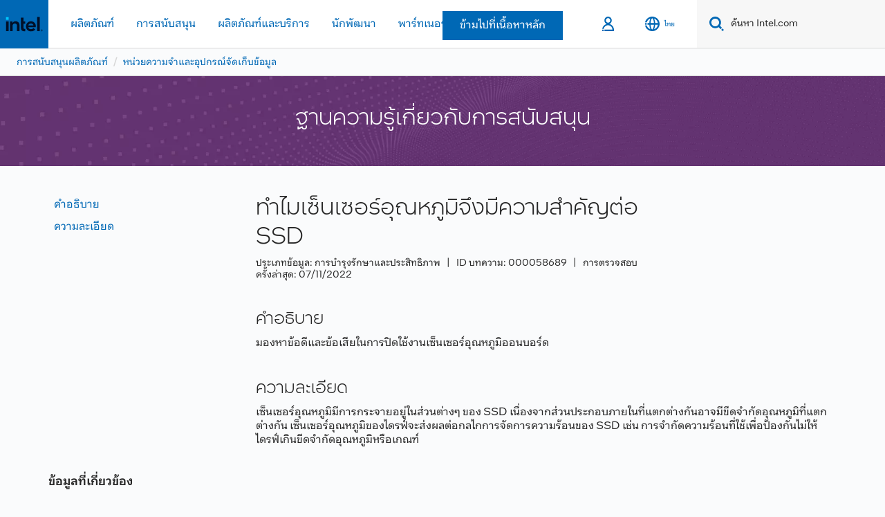

--- FILE ---
content_type: text/html;charset=utf-8
request_url: https://www.thailand.intel.com/content/www/th/th/support/articles/000058689/memory-and-storage.html
body_size: 16742
content:


<!DOCTYPE HTML>

<html class="rwd geo-override no-js vis no-rtl headerfooter-menu3" lang="th">

<head>

    
    
    

    

    
    
    

    <meta charset="UTF-8"/>
    <title>ทําไมเซ็นเซอร์อุณหภูมิจึงมีความสําคัญต่อ SSD</title>
    
    <script type="application/ld+json">
        {
            "@context": "https://schema.org",
            "@type": "WebPage",
            "name": "ทําไมเซ็นเซอร์อุณหภูมิจึงมีความสําคัญต่อ SSD",
            "url": "https://www.thailand.intel.com/content/www/th/th/support/articles/000058689/memory-and-storage.html",
            "headline": "อธิบายความสําคัญของการตรวจสอบอุณหภูมิใน SSD",
            "inLanguage": "th-TH",
            "speakable": {
                "@type": "SpeakableSpecification",
                "xpath": [
                    "/html/head/title",
                    "/html/head/meta[@name='description']/@content"
                ]
            }
        }
    </script>

    
<link rel="preconnect" href="//starget.intel.com/"/>
<link rel="dns-prefetch" href="//starget.intel.com/"/>
<link rel="preconnect" href="//intelcorp.scene7.com/"/>
<link rel="dns-prefetch" href="//intelcorp.scene7.com/"/>
<link rel="preconnect" href="//elqtrk.thailand.intel.com/"/>
<link rel="dns-prefetch" href="//elqtrk.thailand.intel.com/"/>
<link rel="preconnect" href="//www91.intel.com/"/>
<link rel="dns-prefetch" href="//www91.intel.com/"/>




    <link rel="preload" href="/content/dam/www/global/wap/performance-config.js" as="script" type="text/javascript"/>
    <script type="text/javascript" src="/content/dam/www/global/wap/performance-config.js"></script>
    <link rel="preload" href="/etc.clientlibs/settings/wcm/designs/ver/250512/intel/global/targetDataCookie.min.js" as="script" type="text/javascript"/>
    
        
    
<script src="/etc.clientlibs/settings/wcm/designs/ver/250512/intel/global/targetDataCookie.min.js"></script>



    

<!-- preload fonts -->

<link rel="preload" href="/intel-shared-assets/fonts/en/intelone-display-light.woff2" as="font" type="font/woff2" crossorigin="true"/>
<link rel="preload" href="/intel-shared-assets/fonts/en/intelone-text-medium.woff2" as="font" type="font/woff2" crossorigin="true"/>
<link rel="preload" href="/intel-shared-assets/fonts/en/intelone-text-regular.woff2" as="font" type="font/woff2" crossorigin="true"/>
<link rel="preload" href="/intel-shared-assets/v1/css/intel-fonts.css" as="style" type="text/css" crossorigin="true"/>
<link rel="preload" href="/intel-shared-assets/v1/site-global-icons/css/site-global-icons.css" as="style" type="text/css" crossorigin="true"/>




    <link rel="preload" href="/intel-shared-assets/fonts/th/intelone-display-th-light.woff2" as="style" type="font/woff2" crossorigin="true"/>
    <link rel="preload" href="/intel-shared-assets/fonts/th/intelone-bodytext-th-regular.woff2" as="style" type="font/woff2" crossorigin="true"/>
    <link rel="preload" href="/intel-shared-assets/fonts/th/intelone-bodytext-th-medium.woff2" as="style" type="font/woff2" crossorigin="true"/>



    
    <meta http-equiv="X-UA-Compatible" content="IE=Edge"/>
    <!--[if lte IE 9]>
    <meta http-equiv="X-UA-Compatible" content="IE=9"/>
    <![endif]-->
    <meta name="viewport" content="width=device-width, initial-scale=1.0"/>
    
    
        <meta name="twitter:card" content="summary"/>
    
        <meta name="keywords" content="NVMe,Sata,ร้อน,ร้อน,ร้อน"/>
    
        <meta name="language" content="th"/>
    
        <meta name="location" content="th"/>
    
        <meta name="robots" content="follow,index,noarchive"/>
    
        <meta name="X-Server" content="INTE-80"/>
    
        <meta name="twitter:image" content="https://www.intel.com/content/dam/logos/logo-energyblue-1x1.png"/>
    
    <meta property="og:title" content="ทําไมเซ็นเซอร์อุณหภูมิจึงมีความสําคัญต่อ SSD"/>
    
        <meta property="og:image" content="https://www.intel.com/etc.clientlibs/settings/wcm/designs/intel/us/en/images/resources/printlogo.png"/>
    
        <meta property="og:type" content="company"/>
    
        <meta property="og:site_name" content="Intel"/>
    
        <meta property="fb:admins" content="255508181297196"/>
    
        <meta property="og:url" content="https://www.intel.com/content/www/th/th/support/articles/000058689.html"/>
    
        <meta property="og:description" content="อธิบายความสําคัญของการตรวจสอบอุณหภูมิใน SSD"/>
    
    <meta http-equiv="content-type" content="text/html; charset=utf-8"/>
    
        
            <meta name="contentpath" content="/content/www/th/th/support/articles/000058689"/>
        
            <meta name="authoreddate"/>
        
            <meta name="localecode" content="th_TH"/>
        
            <meta name="mime" content="text/html"/>
        
            <meta name="format" content="intelbasepage"/>
        
            <meta name="description" content="อธิบายความสําคัญของการตรวจสอบอุณหภูมิใน SSD"/>
        
            <meta name="excludefromviews" content="false"/>
        
            <meta name="title" content="ทําไมเซ็นเซอร์อุณหภูมิจึงมีความสําคัญต่อ SSD"/>
        
            <meta name="menu"/>
        
            <meta name="generic1" content="true"/>
        
            <meta name="intelkeywords" content="NVMe,Sata,ร้อน,ร้อน,ร้อน"/>
        
            <meta name="lastModifieddate" content="2021-08-12T21:58:12.647Z"/>
        
            <meta name="thumbnailurl"/>
        
    

    <link rel="icon" type="image/png" sizes="32x32" href="/etc.clientlibs/settings/wcm/designs/intel/default/resources/favicon-32x32.png"/>
<link rel="icon" type="image/png" sizes="16x16" href="/etc.clientlibs/settings/wcm/designs/intel/default/resources/favicon-16x16.png"/>
<link rel="shortcut icon" href="/etc.clientlibs/settings/wcm/designs/intel/default/resources/favicon.ico"/>
    

<link rel="canonical" href="https://www.intel.com/content/www/th/th/support/articles/000058689/memory-and-storage.html"/>


    <link rel="alternate" hreflang="de-de" href="https://www.intel.de/content/www/de/de/support/articles/000058689.html"/>

    <link rel="alternate" hreflang="en-us" href="https://www.intel.com/content/www/us/en/support/articles/000058689.html"/>

    <link rel="alternate" hreflang="zh-tw" href="https://www.intel.com.tw/content/www/tw/zh/support/articles/000058689.html"/>

    <link rel="alternate" hreflang="pt-br" href="https://www.intel.com.br/content/www/br/pt/support/articles/000058689.html"/>

    <link rel="alternate" hreflang="ko-kr" href="https://www.intel.co.kr/content/www/kr/ko/support/articles/000058689.html"/>

    <link rel="alternate" hreflang="es-xl" href="https://www.intel.la/content/www/xl/es/support/articles/000058689.html"/>

    <link rel="alternate" hreflang="id-id" href="https://www.intel.co.id/content/www/id/id/support/articles/000058689.html"/>

    <link rel="alternate" hreflang="fr-fr" href="https://www.intel.fr/content/www/fr/fr/support/articles/000058689.html"/>

    <link rel="alternate" hreflang="vi-vn" href="https://www.intel.vn/content/www/vn/vi/support/articles/000058689.html"/>

    <link rel="alternate" hreflang="zh-cn" href="https://www.intel.cn/content/www/cn/zh/support/articles/000058689.html"/>

    <link rel="alternate" hreflang="ja-jp" href="https://www.intel.co.jp/content/www/jp/ja/support/articles/000058689.html"/>

    <link rel="alternate" hreflang="th-th" href="https://www.thailand.intel.com/content/www/th/th/support/articles/000058689.html"/>


    <link rel="alternate" hreflang="x-default" href="https://www.thailand.intel.com/content/www/th/th/support/articles/000058689.html"/>


    <link rel="alternate" hreflang="de" href="https://www.intel.de/content/www/de/de/support/articles/000058689.html"/>

    <link rel="alternate" hreflang="vi" href="https://www.intel.vn/content/www/vn/vi/support/articles/000058689.html"/>

    <link rel="alternate" hreflang="pt" href="https://www.intel.com.br/content/www/br/pt/support/articles/000058689.html"/>

    <link rel="alternate" hreflang="th" href="https://www.thailand.intel.com/content/www/th/th/support/articles/000058689.html"/>

    <link rel="alternate" hreflang="ko" href="https://www.intel.co.kr/content/www/kr/ko/support/articles/000058689.html"/>

    <link rel="alternate" hreflang="ja" href="https://www.intel.co.jp/content/www/jp/ja/support/articles/000058689.html"/>

    <link rel="alternate" hreflang="en" href="https://www.intel.com/content/www/us/en/support/articles/000058689.html"/>

    <link rel="alternate" hreflang="id" href="https://www.intel.co.id/content/www/id/id/support/articles/000058689.html"/>

    <link rel="alternate" hreflang="fr" href="https://www.intel.fr/content/www/fr/fr/support/articles/000058689.html"/>

    <link rel="alternate" hreflang="es" href="https://www.intel.la/content/www/xl/es/support/articles/000058689.html"/>

    <link rel="alternate" hreflang="zh" href="https://www.intel.cn/content/www/cn/zh/support/articles/000058689.html"/>

<link rel="stylesheet" type="text/css" href="/etc.clientlibs/intel/clientlibs/bundles/resources/css/modernized._molecules.skipToMainContent.style.784ea1bd.bundle.css"/><link rel="stylesheet" type="text/css" href="/etc.clientlibs/intel/clientlibs/bundles/resources/css/ighf.v1.headerComponent.style.42cf0a32.bundle.css"/><link rel="stylesheet" type="text/css" href="/etc.clientlibs/intel/clientlibs/bundles/resources/css/ighf.v1.globalnav.style.8d610355.bundle.css"/><link rel="stylesheet" type="text/css" href="/etc.clientlibs/intel/clientlibs/bundles/resources/css/modernized.shared.baseComponent.style.28d4175c.bundle.css"/><link rel="stylesheet" type="text/css" href="/etc.clientlibs/intel/clientlibs/bundles/resources/css/modernized.components.breadcrumbs.style.b6690ff2.bundle.css"/><link rel="stylesheet" type="text/css" href="/etc.clientlibs/intel/clientlibs/bundles/resources/css/modernized._molecules.list.style.db3ea243.bundle.css"/><link rel="stylesheet" type="text/css" href="/etc.clientlibs/intel/clientlibs/bundles/resources/css/modernized._atoms.backgroundImage.style.7ac7debc.bundle.css"/><link rel="stylesheet" type="text/css" href="/etc.clientlibs/intel/clientlibs/bundles/resources/css/modernized.components.simpleHero.style.2904b2f4.bundle.css"/><link rel="stylesheet" type="text/css" href="/etc.clientlibs/intel/clientlibs/bundles/resources/css/modernized.components.support.articleSFNotificationBar.style.ecdaf36d.bundle.css"/><link rel="stylesheet" type="text/css" href="/etc.clientlibs/intel/clientlibs/bundles/resources/css/modernized.components.support.articleSFHeader.style.db7a1401.bundle.css"/><link rel="stylesheet" type="text/css" href="/etc.clientlibs/intel/clientlibs/bundles/resources/css/modernized.components.support.articleSFVerticalJumpLinks.style.8d3c5ac4.bundle.css"/><link rel="stylesheet" type="text/css" href="/etc.clientlibs/intel/clientlibs/bundles/resources/css/modernized.components.support.articleSFBody.style.851b9ebf.bundle.css"/><link rel="stylesheet" type="text/css" href="/etc.clientlibs/intel/clientlibs/bundles/resources/css/modernized.components.support.articleSFRelatedArticles.style.40dd6a85.bundle.css"/><link rel="stylesheet" type="text/css" href="/etc.clientlibs/intel/clientlibs/bundles/resources/css/modernized.components.support.articleSFRelatedProducts.style.6e41dde7.bundle.css"/><link rel="stylesheet" type="text/css" href="/etc.clientlibs/intel/clientlibs/bundles/resources/css/modernized._molecules.collapseContainer.style.490fe574.bundle.css"/><link rel="stylesheet" type="text/css" href="/etc.clientlibs/intel/clientlibs/bundles/resources/css/modernized._molecules.disclaimerAndFootnotes.style.8ab97913.bundle.css"/><link rel="stylesheet" type="text/css" href="/etc.clientlibs/intel/clientlibs/bundles/resources/css/modernized.components.ctaBar.style.e91c904f.bundle.css"/><link rel="stylesheet" type="text/css" href="/etc.clientlibs/intel/clientlibs/bundles/resources/css/ighf.v1.footerComponent.style.31fa90d7.bundle.css"/></head>
<body>
















    
    
        
        
        
        
        
        
        
    




    
        
    
    




    
    
        
    
    
    
    


    
    
        
    


    
    
        
    


    
    
        
    

<script type="text/javascript">
    var cq_tms = {
        
        wa_industry_type: "",
        wa_subject: "",
        wa_emt_org: "",
        wa_emt_intel: "",
        wa_programidentifier: "ics",
        wa_location: "th",
        wa_language: "th",
        wa_english_title: "000058689",
        wa_content_type: "article",
        wa_intel_platform: "",
        wa_applications: "",
        wa_local: "th_TH",
        wa_intel_technology: "",
        wa_system_type: "",
        wa_product_name: "",
        wa_audience: "",
        wa_life_cycle: "",
        wa_cq_url: "/content/www/th/th/support/articles/000058689.html",
        wa_page_type_micro: "m-articlesf-template",
        wa_env: "prd",
        wa_cq_pub_env: "publish",
        wa_transl_status: "2",
        wa_product_id: "83426,83424,83425,94489,100042",
        wa_software: "",
        wa_reference_design: "",
        wa_codename: "",
        wa_created_date: "1628805803458",
        wa_modified_date: "1628805492647",
        wa_off_time: "1924992000000",
        wa_ownedby: "",
        wa_managedby: "",
        wa_idz_nid : "",
        wa_event_type: "",
        wa_idz_custom_tags: "",
        wa_programming_language: "",
        wa_skill_level: "",
        wa_solution: "",
        wa_product_formFactor: "",
        wa_operating_system: "",
        wa_marketing_products: "",
        wa_ssg_third_party_prod_sys_sol: "",
        wa_upeNamespace: "",
        wa_doc_id:"",
        wa_doc_version:"",
        wa_doc_publishdate:"",
        eloqua_disabled:"false",
        wa_enable_getsocial: "false",
        wa_intel_prd_levels: '[{"level1":{"id":"35125","desc":"memoryandstoragenid2043"},"productCategory":"rproducts","level2":{"id":"83424","desc":"clientssdsnid7788"}},{"level1":{"id":"35125","desc":"memoryandstoragenid2043"},"productCategory":"rproducts","level2":{"id":"83425","desc":"datacenterssdsnid7789"}},{"level1":{"id":"35125","desc":"memoryandstoragenid2043"},"productCategory":"rproducts"}]',
        
        
        
        
        
        wa_uam_secondary_id: "",

        
        
        wa_secondary_content_type: ""
        
        
    };

    
    
    
    
    
    cq_tms.wa_tms_sync_load = "async";
    
    
    
    
</script>

    <script>
        cq_tms["wa_support_intel_product"] = "rproducts:memoryandstoragenid2043,rproducts:memoryandstoragenid2043/clientssdsnid7788,rproducts:memoryandstoragenid2043/datacenterssdsnid7789";
        cq_tms["wa_operating_system"] = "";
        cq_tms["wa_support_article_content_types"] = "maintenanceandperformance";
        cq_tms["wa_salesforce_transl_status"] = "2";
    </script>



    















<script src="/etc.clientlibs/settings/wcm/designs/ver/250512/intel/clientlibs/virtual-assistant-services.min.js"></script>
<script type="text/javascript">
    var chatContextObj = {};
    chatContextObj["locale"] = 'th-TH';
    chatContextObj["app"] = 'Support';
    chatContextObj["supportProductMap"] = '{"level-1":{"description":"memory-and-storage","id":"35125"}}';
</script>

<script type="text/javascript">
    var chatConfigObj = {};
    var cq_tms = cq_tms || {};
    chatConfigObj["virtualAssistantName"] = '';
    chatConfigObj["virtualAssistantUid"] = '';
    chatConfigObj["virtualAssistantDomain"] = 'https://c0.avaamo.com';
    if (chatConfigObj["virtualAssistantName"] !== '') {
        cq_tms.wa_avaamo_project = "Avaamo-" + chatConfigObj.virtualAssistantName.replaceAll("Virtual Assistant", "").trim();
    }
</script>
<script src="/etc.clientlibs/settings/wcm/designs/ver/250512/intel/clientlibs/virtual-assistant.min.js" defer></script>





    <script type="text/javascript" src="/content/dam/www/global/wap/main/wap.js" async></script>



    
    

    <div class="skip-to-main" data-bundle-id="modernized._molecules.skipToMainContent">
        
    
    
    
    
    
    
    
    

    
    
    
    

    
    
    
    
    

    
    
        <div class="text-center skiptomain">
            <a href="#primary-content" class="btn btn-primary  ">
                ข้ามไปที่เนื้อหาหลัก
                
            </a>
        </div>
    

    

    </div>



    



    <script type="text/javascript">
        var isTargetEnabled = "false";
    </script>
    



    
<div class="root responsivegrid">


<div class="aem-Grid aem-Grid--12 aem-Grid--default--12 ">
    
    <div class="experienceFragment experiencefragment aem-GridColumn aem-GridColumn--default--12"><div class="cmp-experiencefragment cmp-experiencefragment--header">

    



<div class="xf-content-height">
    


<div class="aem-Grid aem-Grid--12 aem-Grid--default--12 ">
    
    <div class="responsivegrid aem-GridColumn aem-GridColumn--default--12">


<div class="aem-Grid aem-Grid--12 aem-Grid--default--12 ">
    
    <div class="headerComponent aem-GridColumn aem-GridColumn--default--12">



<div class="ighf-langWrapper" data-component="ighfHeaderComponent" data-bundle-id="ighf.v1.headerComponent" data-component-id="1" lang="th">
    <link rel="preload" href="https://www.intel.com/content/dam/logos/intel-header-logo.svg" as="image"/>
<header class="ighf-h component ighf-h--loading" data-ighf="v1" data-component="global-nav-redesign" data-component-id="1" data-bundle-id="ighf.v1.globalnav">
    <nav class="ighf-h__navbar ighf-h__navbar--loading" role="navigation" aria-label="main navigation">

        
<a href="/content/www/th/th/homepage.html" alt="โลโก้ Intel Header" class="ighf-h__navbar-logo">
    <img src="/content/dam/logos/intel-header-logo.svg" height="300" width="118" alt="โลโก้ Intel Header"/>
</a>
        <div class="ighf-h__navbar-left">
    <!-- hamburger menu / close menu -->
    <button type="button" class="nav-btn nav-btn--icon nav-btn--toggle hidden--sm" data-ighf-toggle="collapsible-menu" data-target="#primary-nav" aria-expanded="false" aria-controls="primary-nav" data-mega-control="hamburger" data-wap="{&quot;linktype&quot;:&quot;level1&quot;}">
        <span class="visually-hidden">Toggle Navigation</span>
        <span class="ii-menu nav-btn__toggle--off"></span>
        <span class="ii-close nav-btn__toggle--on"></span>
    </button>

    <div class="collapsible-menu collapsible-menu--xs collapsible-menu--collapse collapsible-menu--l1" id="primary-nav" role="group">
        <div class="collapsible-menu__content">

        </div>
    </div>

</div>
<input type="hidden" value="/content/data/globalelements/TH/th/globalnav4" name="menupath" id="ighf-h_menupath"/>


        <div class="ighf-h__navbar-right">
            <ol class="primary-menu primary-menu--static">
                <li class="primary-menu__item">
                    
<span id="logged-in-scenario" class="hidden">
    <button class="nav-btn nav-btn--icon nav-btn--toggle nav-btn--open-border" data-ighf-toggle="collapsible-menu" data-target="#panel-signedout" aria-label="intel user name" aria-expanded="false" data-wap="{&quot;linktype&quot;:&quot;level1&quot;}" aria-controls="panel-signedout">
        <span class="ii-user-loggedin nav-btn__toggle--off"></span>
        <span class="ii-user-loggedin-active nav-btn__toggle--on"></span>
        <span class="nav-btn__icon-label"></span>
    </button>
    <div class="collapsible-menu collapsible-menu--collapse collapsible-menu--l1 collapsible-menu--signout collapsible-menu--half-screen" id="panel-signedout" role="group" aria-label="Expanded Signed In Menu">

        <div class="collapsible-menu__content">

            <!-- no L2 -->

            <div class="flex-wrap">

                <!-- MyIntel Section -->
                <!-- -------------------------------------------------------------- -->
                <div class="flex-wrap__item hidden" id="myIntelPageLinks">
                    <div class="flex-wrap__item__content">

                        <!-- l3: has border when l2 is not present  -->
                        <div class="border-container border-container--l3">
                            <a class="nav-heading nav-heading--l3" id="myIntelPageLinksHeader" href="/content/www/us/en/secure/my-intel/dashboard.html">My Intel Dashboard
                            </a>
                        </div>

                        <ul class="nav-list" id="myIntelPageLinksItemList">
                        </ul>
                    </div>
                </div>

                <!-- My Tools Section -->
                <div class="flex-wrap__item flex-wrap__item--sm-2x" id="myIntelTools">
                    <div class="flex-wrap__item__content">

                        <!-- l3: has border when l2 is not present  -->
                        <div class="border-container border-container--l3">
                            <span class="nav-heading nav-heading--l3">
                                
    
        เครื่องมือของฉัน
    

                        </span>
                        </div>

                        <ul class="nav-list nav-list--sm-2x">
                        </ul>
                    </div>
                </div>

            </div>

            <div class="item-actions">
                <button type="button" class="btn btn-primary" data-wap="{&quot;linktype&quot;:&quot;logout&quot;}" onclick="loadSignOut()">
    
        ลงชื่อออก
    

                </button>
            </div>
        </div>

    </div>
</span>

                    
<span id="not-logged-in-scenario" class="hidden">
    <button type="button" title="ลงชื่อเข้าใช้" class="nav-btn nav-btn--icon nav-btn--toggle nav-btn--open-border" data-wap="{&quot;linktype&quot;:&quot;level1&quot;}" data-target="#login-icon" aria-expanded="false" aria-controls="panel-signin" onclick="loadSignIn();" data-mega-control="signin">
    <span class="ii-user nav-btn__toggle--off"></span>
    <span class="ii-user-active nav-btn__toggle--on"></span>
    <span class="nav-btn__icon-label"></span>
    </button>
</span>
                    






























    
    
        
    


<script>
    var isLoggedin = (document.cookie.indexOf('IGHFLoggedIn') != -1);
    var intel = intel || {};
    intel.signinsimplifyConfig = {
        authorizationUrl: '/content/dam/intel/authorization/authorization.html',
        locale: '',
        messages: {
            InvalidCredential: '\u0E0A\u0E37\u0E49\u0E2D\u0E1C\u0E39\u0E49\u0E43\u0E0A\u0E49\u0E2B\u0E23\u0E37\u0E2D\u0E23\u0E2B\u0E31\u0E2A\u0E1C\u0E48\u0E32\u0E19\u0E17\u0E35\u0E48\u0E04\u0E38\u0E13\u0E43\u0E2A\u0E48\u0E1C\u0E34\u0E14\u0E1E\u0E25\u0E32\u0E14',
            InvalidField: '\u0E0A\u0E37\u0E49\u0E2D\u0E1C\u0E39\u0E49\u0E43\u0E0A\u0E49\u0E2B\u0E23\u0E37\u0E2D\u0E23\u0E2B\u0E31\u0E2A\u0E1C\u0E48\u0E32\u0E19\u0E17\u0E35\u0E48\u0E04\u0E38\u0E13\u0E43\u0E2A\u0E48\u0E1C\u0E34\u0E14\u0E1E\u0E25\u0E32\u0E14',
            AccountDisabled: '\u0E40\u0E1E\u0E37\u0E48\u0E2D\u0E40\u0E2B\u0E15\u0E38\u0E1C\u0E25\u0E14\u0E49\u0E32\u0E19\u0E04\u0E27\u0E32\u0E21\u0E1B\u0E25\u0E2D\u0E14\u0E20\u0E31\u0E22 \u0E1A\u0E31\u0E0D\u0E0A\u0E35\u0E02\u0E2D\u0E07\u0E04\u0E38\u0E13\u0E16\u0E39\u0E01\u0E1B\u0E34\u0E14\u0E43\u0E0A\u0E49\u0E07\u0E32\u0E19 \u0E42\u0E1B\u0E23\u0E14<a href=\"#\" class=\"contactLink new-tab-link\" target=\"_blank\" rel=\"noopener noreferrer\">\u0E15\u0E34\u0E14\u0E15\u0E48\u0E2D\u0E40\u0E23\u0E32<\/a>\u0E2A\u0E33\u0E2B\u0E23\u0E31\u0E1A\u0E04\u0E27\u0E32\u0E21\u0E0A\u0E48\u0E27\u0E22\u0E40\u0E2B\u0E25\u0E37\u0E2D',
            AccountLocked: '\u0E1A\u0E31\u0E0D\u0E0A\u0E35\u0E02\u0E2D\u0E07\u0E04\u0E38\u0E13\u0E16\u0E39\u0E01\u0E25\u0E47\u0E2D\u0E04 \u0E42\u0E1B\u0E23\u0E14\u0E2D\u0E48\u0E32\u0E19<a href=\"#\" class=\"faqsLink new-tab-link\" target=\"_blank\" rel=\"noopener noreferrer\"> FAQ \u0E40\u0E01\u0E35\u0E48\u0E22\u0E27\u0E01\u0E31\u0E1A\u0E01\u0E32\u0E23\u0E25\u0E07\u0E0A\u0E37\u0E48\u0E2D\u0E40\u0E02\u0E49\u0E32\u0E43\u0E0A\u0E49<\/a>\u0E2A\u0E33\u0E2B\u0E23\u0E31\u0E1A\u0E04\u0E27\u0E32\u0E21\u0E0A\u0E48\u0E27\u0E22\u0E40\u0E2B\u0E25\u0E37\u0E2D',
            UserNotFound: '\u0E0A\u0E37\u0E49\u0E2D\u0E1C\u0E39\u0E49\u0E43\u0E0A\u0E49\u0E2B\u0E23\u0E37\u0E2D\u0E23\u0E2B\u0E31\u0E2A\u0E1C\u0E48\u0E32\u0E19\u0E17\u0E35\u0E48\u0E04\u0E38\u0E13\u0E43\u0E2A\u0E48\u0E1C\u0E34\u0E14\u0E1E\u0E25\u0E32\u0E14',
            Unknown: '\u0E40\u0E01\u0E34\u0E14\u0E02\u0E49\u0E2D\u0E1C\u0E34\u0E14\u0E1E\u0E25\u0E32\u0E14\u0E17\u0E35\u0E48\u0E44\u0E21\u0E48\u0E04\u0E32\u0E14\u0E04\u0E34\u0E14 \u0E25\u0E2D\u0E07\u0E2D\u0E35\u0E01\u0E04\u0E23\u0E31\u0E49\u0E07 \u0E2A\u0E33\u0E2B\u0E23\u0E31\u0E1A\u0E04\u0E27\u0E32\u0E21\u0E0A\u0E48\u0E27\u0E22\u0E40\u0E2B\u0E25\u0E37\u0E2D \u0E43\u0E2B\u0E49\u0E43\u0E0A\u0E49\u0E15\u0E31\u0E27\u0E40\u0E25\u0E37\u0E2D\u0E01\u0E15\u0E34\u0E14\u0E15\u0E48\u0E2D\u0E1D\u0E48\u0E32\u0E22\u0E2A\u0E19\u0E31\u0E1A\u0E2A\u0E19\u0E38\u0E19\u0E14\u0E49\u0E32\u0E19\u0E25\u0E48\u0E32\u0E07',
            PasswordExpired: '\u0E23\u0E2B\u0E31\u0E2A\u0E1C\u0E48\u0E32\u0E19\u0E02\u0E2D\u0E07\u0E04\u0E38\u0E13\u0E2B\u0E21\u0E14\u0E2D\u0E32\u0E22\u0E38\u0E41\u0E25\u0E49\u0E27 \u0E42\u0E1B\u0E23\u0E14\u0E40\u0E1B\u0E25\u0E35\u0E48\u0E22\u0E19\u0E23\u0E2B\u0E31\u0E2A\u0E1C\u0E48\u0E32\u0E19\u0E02\u0E2D\u0E07\u0E04\u0E38\u0E13',
            LoginAssistLink: 'https://signin.intel.com/ContactUs.aspx',
            faqsLink: '/content/www/th/th/my-intel/sign-in-help.html'
        },
        nameField: '\u0E0A\u0E37\u0E48\u0E2D\u0E1C\u0E39\u0E49\u0E43\u0E0A\u0E49',
        passField: '\u0E23\u0E2B\u0E31\u0E2A\u0E1C\u0E48\u0E32\u0E19',
        isPopup: true,
        responseHref: 'https://www.intel.com/content/www/th/th/support/articles/000058689.html' + window.location.search + window.location.hash, 
        sslDomainUrl: 'www.intel.com',
        loginUrl: 'https://welcome.intel.com/login.aspx?appid=258&qlogin=true',
        ssoUri: '',
        logoutUrl: 'https://welcome.intel.com/logout.aspx',
        logoutHref: 'https://signin.intel.com/Logout?RedirectURL=https://www.intel.com/content/www/th/th/support/articles/000058689.html',
        logoutIGHFHref: 'https://signin.intel.com/Logout?RedirectURL=',
        loginErrorID: '#login-error',
        usernameID: '#username',
        remembermeId: '#cbRememberMe',
        formID: '#igm-form-signin',
        unameErrorID: '#uname-error',
        passID: '#password',
        passError: '#pwd-error',
        changePasswordUrl: '/content/www/th/th/my-intel/change-password.html',
        emailVerificationUrl: '/content/www/th/th/my-intel/email-verification.external.html',
        aboutToExpireEmailUrl: '/content/www/th/th/my-intel/email-verification.html',
        renewalUrl: '/content/www/th/th/secure/technology-provider/forms/renew-technology-provider-membership.html',
        limitedUrl: '/content/www/th/th/resellers/limited-status-secondary.html',
        isaPRMDashBoardURL: '/content/www/us/en/secure/partner/solutions-alliance/overview.html',
        itpPRMDashBoardURL: '/content/www/us/en/secure/partner/technology-provider/iot/overview.html',
        itpisaPRMDashBoardURL: '/content/www/us/en/secure/partner/iot-itp-isa/overview.html',
        isaRenewalURL: '/content/www/us/en/secure/partner/forms/solutions-alliance-renewal.html',
        primaryPostLaunchURL: 'https://partner.intel.com/s/post-launch-primary',
        nonPrimaryPostLaunchURL: 'https://partner.intel.com/s/post-launch-non-primary',
        idpUrl: 'https://consumer.intel.com/intelcorpb2c.onmicrosoft.com/B2C_1A_UnifiedLogin_SISU_CML_SAML/generic/login?entityId=www.intel.com',
        headerSignInIdpUrl: 'https://consumer.intel.com/intelcorpb2c.onmicrosoft.com/B2C_1A_UnifiedLogin_SISU_CML_SAML/generic/login?entityId=www.intel.com&ui_locales=th',
        headerSignOutIdpUrlB2B:'https://login.microsoftonline.com/common/oauth2/v2.0/logout?post_logout_redirect_uri=https://www.intel.com/content/www/th/th/support/articles/000058689.html' + window.location.search + window.location.hash,
        headerSignOutIdpIGHFUrlB2B:'https://login.microsoftonline.com/common/oauth2/v2.0/logout?post_logout_redirect_uri=',
        headerSignOutIdpUrlB2C:'https://consumer.intel.com/intelcorpb2c.onmicrosoft.com/B2C_1A_UNIFIEDLOGIN_SISU_STD_OIDC/oauth2/v2.0/logout?id_token_hint=$TOKEN$%26post_logout_redirect_uri=https://www.intel.com/apps/intel/services/unifiedlogout.json',
        sessionAuthorizeUrlB2C:'https://consumer.intel.com/intelcorpb2c.onmicrosoft.com/B2C_1A_UNIFIEDLOGIN_SISU_STD_OIDC/oauth2/v2.0/authorize?client_id=8b32f2f3-7a32-4902-8821-1df682b7043b%26scope=profile%20offline_access%208b32f2f3-7a32-4902-8821-1df682b7043b%20openid%26response_mode=fragment%26response_type=token%26prompt=none%26redirect_uri=',
        sessionAuthorizeUrlB2B:'https://login.microsoftonline.com/46c98d88-e344-4ed4-8496-4ed7712e255d/oauth2/v2.0/authorize?client_id=cb0ec60b-608b-4e76-9d69-1e5e0afb3456%26scope=openid%20profile%20offline_access%26response_mode=fragment%26response_type=token%26prompt=none%26redirect_uri=',
        sessionInitUrl:'https://www.intel.com/content/www/us/en/secure/my-intel/dashboard.html',
        azureLogin:'true',
        azureLocaleCode:'th',
        allowedPathRegx:'^(.*intel.com.*$)|^(/content/.*$)',
        signOutTokenGenB2C:'https://consumer.intel.com/intelcorpb2c.onmicrosoft.com/B2C_1A_UNIFIEDLOGIN_SISU_STD_OIDC/oauth2/v2.0/authorize?client_id=8b32f2f3-7a32-4902-8821-1df682b7043b%26scope=profile offline_access+8b32f2f3-7a32-4902-8821-1df682b7043b+openid%26response_type=id_token%26prompt=none%26redirect_uri=',
        validTargetURL:'https://www.intel.com/content/www/th/th/support/articles/000058689.html' + window.location.search + window.location.hash
    };
</script>

<script type="text/javascript">
    var globalHeader = {
        currentPath: "/content/www/th/th/support/articles/000058689",
        lanloc: "/th/th",
        lanLoc: "TH/th",
        helpformurl: "",
        intelHeaderFooterVersion: "menu3",
        megaMenuPath: "/content/data/globalelements/TH/th/globalnav4",
        subMenuPath: "",
        isCHF:false,
        secureRedirectURL: "",
        excludeGlobalNav4: "",
        allowSubNavigationBreadcrumb: "",
        breadcrumbParentPagePath: "",
        myintelHeaderLinkAgs: "RDC Basic View,RDC Privileged Full,RDC Privileged Entitlement-AZAD,Intel Registration Center Access~RDC Privileged Full,Sales-PRM-External-Customers Employee-User~RDC Basic View,RDC Privileged Full",
    }
</script>
                </li>

                <li class="primary-menu__item">
                    

    <button class="nav-btn nav-btn--icon nav-btn--toggle nav-btn--open-border" id="language-selector-btn" data-ighf-toggle="collapsible-menu" data-target="#panel-language-selector" data-wap="{&quot;linktype&quot;:&quot;level1&quot;}" aria-expanded="false" aria-controls="panel-language-selector" onclick="loadLangItems()" data-mega-control="language-selector">
        <span class="ii-globe nav-btn__toggle--off"></span>
        <span class="ii-globe-active nav-btn__toggle--on"></span>
        <span class="nav-btn__icon-label">ไทย</span>
    </button>
    <div class="collapsible-menu collapsible-menu--collapse collapsible-menu--l1 collapsible-menu--language collapsible-menu--half-screen" id="panel-language-selector" role="group" aria-label="Expanded Language Menu">
        <div class="collapsible-menu__content">
            <div class="border-container">
                <div class="nav-heading nav-heading--l3">
                    เลือกภาษาของคุณ
                </div>
            </div>
        </div>
    </div>

<input type="hidden" value="/content/data/globalelements/TH/th/languageselector4" name="langpath" id="ighf-h_langpath"/>
                </li>

                <li class="primary-menu__item">
                    


    
    
    
    
        
















    

    



    

<script type="text/javascript">

    var globalSearch = globalSearch || {};
    globalSearch = {
        searchProvider: 'coveo',
        baseSearchQuery: 'localecode:"th_TH" NOT generic1:"false" ',
        langRootPath: '/content/www/th/th',
        headingTxt: 'ตรงกันที่สุด',
        locale: 'th_TH',
        typeAheadUrl: 'http://search.intel.com/SearchLookup/DataProvider.ashx',
        bestMatchUrl: 'https://intelcorporationproductione78n25s6.org.coveo.com/rest/search/v2/querySuggest',
        searchRealm: 'Default',
        bestMatchQ1: 'APJ',
        bestMatchQ2: 'th',
        bestMatchQ11: 'sptitle,description,url,thumbnailurl,reimaginerootlevel',
        progId: 'ics',
        useEMTTags: false,
        defaultPage: 'search.html',
        ighfToken: 'xx6e698e8b-65ad-446c-9030-666d0ec92d15',
        searchHub: 'entepriseSearch',
        newNavRedesign: true,
        advancedSearchFlag: 'true',
        gtvLabels: {
            suggested: "",
            products: "ข้อมูลผลิตภัณฑ์",
            support: "การสนับสนุน",
            developers: "นักพัฒนา",
            drivers: "ไดร์เวอร์",
            forums: "ฟอรั่ม",
            specifications: "ข้อมูลจำเพาะ",
            download: "",
            searchesRelatedTo: "",
            search: "ค้นหา Intel.com",
            inLabel: "ใน",
            searchSupport: "ค้นหาการสนับสนุน Intel®",
            intelcom: "",
            forLabel: "สำหรับ",
            allResults: "ผลลัพธ์ทั้งหมด",
            show: "แสดง",
            results: "ผลลัพธ์"
        },
        mobileResults: "5",
        laptopResults: "10",
        EDCProgramIdentifier: "false"
    };
</script>
    
    <button class="nav-btn nav-btn--icon nav-btn--search hidden--sm" title="Search intel.com" data-ighf-toggle="collapsible-menu" aria-expanded="false" aria-controls="panel-search">
        <span class="visually-hidden">Toggle Search</span>
        <span class="ii-search"></span>
    </button>
    <div class="collapsible-menu collapsible-menu--xs collapsible-menu--collapse collapsible-menu--l1 collapsible-menu--search collapsible-menu--horizontal" id="panel-search" role="group" aria-label="Expanded Search Menu">
        <div class="collapsible-menu__content">
            <div class="ighf-searchbar">
                <form class="ighf-form ighf-searchbar__form" name="ighf-searchbar__form" action="/content/www/us/en/search.html" role="search">
                    <button type="submit" class="nav-btn nav-btn--icon nav-btn--search" aria-label="Search" tabindex="-1">
                        <span class="visually-hidden">Search</span>
                        <span class="ii-search"></span>
                    </button>
                    <input id="toplevelcategory" name="toplevelcategory" type="hidden" value="none"/>
                    <input id="query" name="query" type="hidden" value=""/>
                    <input data-tabindex="1" class="form-type-search ighf-searchbar__form__search" id="ighf-search-input" name="keyword" type="text" title="Search" autocomplete="off" data-form-autofocus="" aria-label="Search Intel.com" placeholder="ค้นหา Intel.com"/>
                    <label for="ighf-search-input" class="visually-hidden">
                        
    
        ค้นหา Intel.com
    

                    </label>
                    <button type="button" id="ighf-cls-btn" class="nav-btn nav-btn--rounded nav-btn--clear" aria-label="Clear Search Term">
                        <span class="ii-clear"></span>
                        <span class="visually-hidden">Close Search Panel</span>
                    </button>
                    <button type="button" id="ighf-advance-btn" class="nav-btn nav-btn--icon-lg nav-btn--filter" aria-label="Advanced Search Panel" aria-expanded="false" aria-controls="ighf-result-type-advance">
                        <span class="ii-sliders"></span>
                        <span class="visually-hidden">
    
        ค้นหาขั้นสูง
    
</span>
                    </button>
                </form>

                
                <div class="ighf-searchbar__results ighf-flyout ighf-flyout--collapsed" aria-live="off" id="ighf-searchbar__results" data-component="wa_skip_track">

                    
                    <p class="align-right">
                        <button aria-label="Close search panel" class="nav-btn nav-btn--close text--uppercase text--bold hidden--sm" aria-controls="panel-search" aria-expanded="true">
                            
    
        ปิด
    

                        </button>
                        <button aria-label="Close search panel" class="nav-btn nav-btn--close-flyout text--uppercase text--bold hidden--xs" aria-controls="ighf-searchbar__results" aria-expanded="true">
                            
    
        ปิด
    

                        </button>
                    </p>

                    
                    <div class="result-type result-type--typeahead" id="ighf-result-typeahead">
                        <div class="content-block">
                            <ul class="spacer-2x">
                                <li><a href="#">mechanical</a></li>
                                <li><a href="#">mechanical 2</a></li>
                                <li><a href="#">mechanical 3</a></li>
                                <li><a href="#">mechanical 4</a></li>
                                <li><a href="#">mechanical 5</a></li>
                            </ul>
                        </div>
                    </div>

                    
                    <div class="result-type result-type--recent" id="ighf-result-type-recent">

                        <!-- default search info -->
                        <div class="content-block">
                            <div class="content-header">
                                <p class="text--bold">
    
        ใช้งานการค้นหาของ Intel.com
    
</p>
                                <p>
    
        คุณสามารถค้นหาสิ่งต่าง ๆ ในเว็บไซต์ Intel.com ทั้งเว็บไซต์ได้หลายวิธี
    
</p>
                            </div>
                            <ul>
                                <li>
                                    
    
        ชื่อแบรนด์
    
:
                                    <strong>
                                        
    
        Core i9
    

                                    </strong>
                                </li>
                                <li>
                                    
    
        หมายเลขเอกสาร
    
:
                                    <strong>
                                        
    
        123456
    

                                    </strong>
                                </li>
                                <li>
                                    
    
        Code Name
    
:
                                    <strong>
                                        
    
        Emerald Rapids
    

                                    </strong>
                                </li>
                                <li>
                                    
    
        ผู้ให้บริการพิเศษ
    
:
                                    <strong>
                                        
    
        “Ice Lake”, Ice AND Lake, Ice OR Lake, Ice*
    

                                    </strong>
                                </li>
                            </ul>
                        </div>

                        
                        <div class="content-block">
                            <div class="content-header">
                                <p class="text--bold">
    
        ลิงค์ด่วน
    
</p>
                                <p>
    
        นอกจากนี้คุณยังสามารถลองลิงค์ด่วนด้านล่างเพื่อดูผลลัพธ์สำหรับการค้นหายอดนิยม
    
</p>
                            </div>

                            <ul>
                                <li>
                                    <a class="quick-link" rel="noopener noreferrer" href="https://www.thailand.intel.com/content/www/th/th/products/overview.html?wapkw=quicklink:products">
                                        
    
        ข้อมูลผลิตภัณฑ์
    

                                    </a>
                                </li>
                                <li><a class="quick-link" rel="noopener noreferrer" href="https://www.thailand.intel.com/content/www/th/th/support.html?wapkw=quicklink:suppor">
                                    
    
        การสนับสนุน
    

                                </a>
                                </li>
                                <li>
                                    <a class="quick-link" rel="noopener noreferrer" href="https://downloadcenter.intel.com/th/?wapkw=quicklink:download-center">
                                        
    
        ไดรเวอร์และซอฟต์แวร์
    

                                    </a>
                                </li>
                            </ul>
                        </div>

                        
                        <div class="content-block content-block--recent-searches hidden" data-component="wa_skip_track" data-component-id="1">
                            <div class="content-header">
                                <p class="text--bold">
    
        การค้นหาล่าสุด
    
</p>
                            </div>
                        </div>
                    </div>

                    
                    <div class="result-type result-type--form-advance" id="ighf-result-type-advance">
                        <!-- default search info -->
                        <div class="content-block" data-component="wa_skip_track" data-component-id="1">
                            <form class="ighf-searchbar__form-advance">
                                <p class="text--bold">
    
        ค้นหาขั้นสูง
    
</p>
                                <div class="floating-label">
                                    <select name="find-results" id="find-results" autocomplete="off" class="form-type-select" aria-label="">
                                        <option value="All of these terms" selected>
                                            
    
        คำเหล่านี้ทั้งหมด
    

                                        </option>
                                        <option value="Any of these terms">
                                            
    
        คำใดคำหนึ่งเหล่านี้
    

                                        </option>
                                        <option value="Exact term only">
                                            
    
        ด้วยคำที่ต้องการเท่านั้น
    

                                        </option>
                                    </select>
                                    <span class="ii-chevron-down input-icon angle-icon"></span>
                                    <label for="find-results">
    
        ค้นหาผลลัพธ์ด้วย
    
</label>
                                </div>

                                <div class="floating-label">
                                    <select class="form-type-select selectAdvanced" name="show-results-from" id="show-results-from">
                                        <option value="allResults" selected="" aria-label="all Results">
                                            
    
        ผลลัพธ์ทั้งหมด
    

                                        </option>
                                        <option value="Products" aria-label="Products">
                                            
    
        ข้อมูลผลิตภัณฑ์
    

                                        </option>
                                        <option value="Support">
                                            
    
        การสนับสนุน
    

                                        </option>
                                        <option value="Downloads">
                                            
    
        ไดรเวอร์และซอฟต์แวร์
    

                                        </option>
                                        <option value="Developers">
                                            
    
        เอกสารและทรัพยากร
    

                                        </option>
                                        <option value="Partners">
                                            
    
        พาร์ทเนอร์
    

                                        </option>
                                        <option value="forums">
                                            
    
        ชุมชน
    

                                        </option>
                                        <option value="Corporate">
                                            
    
        องค์กร
    

                                        </option>
                                    </select>
                                    <span class="ii-chevron-down input-icon angle-icon"></span>
                                    <label class="select-label" for="show-results-from">
    
        แสดงผลลัพธ์จาก
    
</label>
                                </div>

                                <p class="text--bold">
    
        ค้นหาเฉพาะใน
    
</p>
                                <div class="checkbox-block">
                                    <input name="search_title" id="search_title" type="checkbox" class="form-type-checkbox ii-checkmark"/>
                                    <label for="search_title">
    
        ชื่อเรื่อง
    
</label>
                                </div>

                                <div class="checkbox-block">
                                    <input name="search_description" id="search_description" type="checkbox" class="form-type-checkbox ii-checkmark"/>
                                    <label for="search_description">
    
        คำอธิบาย
    
</label>
                                </div>

                                <div class="checkbox-block">
                                    <input name="search_id" id="search_id" type="checkbox" class="form-type-checkbox ii-checkmark"/>
                                    <label for="search_id">
    
        ID เนื้อหา
    
</label>
                                </div>

                                <button role="button" type="submit" class="btn btn-primary" id="advanced-search-submit" data-wap="" data-wap-ref="search-button">
                                    
    
        ค้นหา
    

                                </button>
                            </form>

                        </div>
                    </div>

                    
                    <div class="signinbar">
                        <a href="#">
    
        ลงชื่อเข้าใช้
    
</a> 
    
        เพื่อเข้าถึงเนื้อหาที่มีการจำกัดการเข้าถึง
    

                    </div>
                </div>
            </div>
        </div>
    </div>

                </li>
            </ol>
        </div>

    </nav>
</header>
</div>
</div>

    
</div>
</div>

    
</div>

</div></div>

    
</div>
<div class="responsivegrid aem-GridColumn aem-GridColumn--default--12">


<div class="aem-Grid aem-Grid--12 aem-Grid--default--12 ">
    
    <div class="embed aem-GridColumn aem-GridColumn--default--12">
<div class="cmp-embed">
    
    <style>
#sfarticletemplate {
display: grid;
grid-template-areas:
'articleSFHeader'
'article-left'
'article-left'
'articleSFBody';
grid-template-columns: 100%;
}
@media screen and (min-width: 768px) {
#sfarticletemplate {
grid-template-areas:
'article-left articleSFHeader'
'article-left articleSFBody';
grid-template-columns: 33.33% 66.66%; /* same as col-md-3 */
}
}
@media (min-width: 992px) {
#sfarticletemplate {
grid-template-columns: 25% 75%; /* same as col-sm-4 */
}
}
.article__left {
grid-area: article-left;
}
.article__header {
grid-area: articleSFHeader;
}
.article__right{
grid-area: articleSFBody;
}

@media (max-width: 767.98px) {
  .article__left {
 padding-bottom: 2.5rem;
}
}

</style>
    
</div>

    

</div>
<div class="breadcrumbs aem-GridColumn aem-GridColumn--default--12">







<div class="component component-container whitespace-none" data-bundle-id="modernized.shared.baseComponent" data-component="breadcrumbs" data-component-id="1">
    <nav class="breadcrumb" data-bundle-id="modernized.components.breadcrumbs">
        <div class="breadcrumb__wrapper">
            
    

    
    
    

    
    
    

    
    
    

    
    
    
 
    
    
    

    <ul class="list type-square breadcrumb__wrapper__container px-5" data-bundle-id="modernized._molecules.list">
        
            <li class="mb-2 breadcrumblink">
                

                

                

    
    
    

    
    
    
    

    
    
	
    
    
        <span class=" breadcrumblink__link">
            <a href="/content/www/th/th/support.html">
                การสนับสนุนผลิตภัณฑ์
                
            </a>
        </span>
    

            </li>
        
            <li class="mb-2 breadcrumblink">
                

                

                

    
    
    

    
    
    
    

    
    
	
    
    
        <span class=" breadcrumblink__link">
            <a href="/content/www/th/th/support/products/35125/memory-and-storage.html">
                หน่วยความจำและอุปกรณ์จัดเก็บข้อมูล
                
            </a>
        </span>
    

            </li>
        
    </ul>


            <div class="breadcrumb-paddles">
                <button class="btn nav-paddle nav-paddle--left d-none" aria-label="scroll to the left" aria-hidden="true">
                    <span class="ii-chevron-left"></span>
                </button>
                <button class="btn nav-paddle nav-paddle--right d-none" aria-label="scroll to the right" aria-hidden="true">
                    <span class="ii-chevron-right"></span>
                </button>
            </div>
        </div>
    </nav>
</div>



    
    
    <script type="application/ld+json">
    {"itemListElement":[{"item":"\/content\/www\/th\/th\/support.html","@type":"ListItem","name":"การสนับสนุนผลิตภัณฑ์","position":1},{"item":"\/content\/www\/th\/th\/support\/products\/35125\/memory-and-storage.html","@type":"ListItem","name":"หน่วยความจำและอุปกรณ์จัดเก็บข้อมูล","position":2}],"@type":"BreadcrumbList","@context":"https:\/\/schema.org"}
    </script>
</div>
<div class="simpleHero aem-GridColumn aem-GridColumn--default--12">








    
    
    
    

    
        
        
    

    

    <div class="component simple-hero ld-mode-bg-hero-tint2 text-center whitespace-1 " data-bs-theme="dark" data-bundle-id="modernized.shared.baseComponent" data-component="simpleHero" data-component-id="1">
        
    
        
        
            
            
    
    
    
    
    
    

    <div class="d-none" data-image-xs="https://intelcorp.scene7.com/is/image/intelcorp/particle-array-arrangement-background:1920-1080?wid=768&amp;hei=432&amp;fmt=webp-alpha" data-image-sm="https://intelcorp.scene7.com/is/image/intelcorp/particle-array-arrangement-background:1920-1080?wid=992&amp;hei=558&amp;fmt=webp-alpha" data-image-md="https://intelcorp.scene7.com/is/image/intelcorp/particle-array-arrangement-background:1920-1080?wid=1200&amp;hei=675&amp;fmt=webp-alpha" data-image-lg="https://intelcorp.scene7.com/is/image/intelcorp/particle-array-arrangement-background:1920-1080?wid=1650&amp;hei=928&amp;fmt=webp-alpha" data-image-xl="https://intelcorp.scene7.com/is/image/intelcorp/particle-array-arrangement-background:1920-1080?wid=1920&amp;hei=1080&amp;fmt=webp-alpha" data-image-default="https://intelcorp.scene7.com/is/image/intelcorp/particle-array-arrangement-background:1920-1080?wid=1920&amp;hei=1080&amp;fmt=webp-alpha" data-bundle-id="modernized._atoms.backgroundImage"></div>

        
        
    
    
    

        <div class="container" data-bundle-id="modernized.components.simpleHero">
            <div class="row row-cols-1">
                <div class="col-xs-12">
                    
    
    <div class=" h1 ">
        
        
            ฐานความรู้เกี่ยวกับการสนับสนุน
        
    </div>

                </div>
            </div>
        </div>
    </div>

</div>
<div class="columncontrol aem-GridColumn aem-GridColumn--default--12">



    <div class="column-control container">
        <div class="container-row row article pt-7" id="sfarticletemplate" data-component="sfarticletemplate">
            <div class="column article__header pe-sm-0" id="primary-content">
                <div>


<div class="aem-Grid aem-Grid--12 aem-Grid--default--12 ">
    
    <div class="articleSFNotificationBar aem-GridColumn aem-GridColumn--default--12">







<div data-bundle-id="modernized.shared.baseComponent">
    <div id="supportNotificationBar-1" class="articleSFNotificationBar component custom-alert text-start col-sm-12 col-md-8 pt-sm-0" data-component="supportNotificationBar" data-bundle-id="modernized.components.support.articleSFNotificationBar" data-component-id="1">
        <div class="articleSFNotificationBar--container"></div>
    </div>
</div>

<script>
    var _notificationBarInfo = {
        notificationIdOnPage: "supportNotificationBar-1",
        notificationClassName: 'articleSFNotificationBar--container',
        currentPageTemplateTitle: "M-ArticleSF-Template",
        notificationPageInfo: '{"currentPage":{"parentPage":{"pageProductId":["35125:2043"],"templateTitle":"Support Topic Detail Template","pagePath":"\/content\/www\/TH\/th\/support\/products\/35125"},"eoisNotification":null,"pageProductId":["35125:2043"],"templateTitle":"M-ArticleSF-Template","pagePath":"\/content\/www\/th\/th\/support\/articles\/000058689"}}',
        dataEntryJsonPath: "/content/data/globalcontent/TH/th/support/spt-notifications-config/_jcr_content.dataentry.json"
    };
</script></div>
<div class="articleSFHeader aem-GridColumn aem-GridColumn--default--12">





    <div data-bundle-id="modernized.shared.baseComponent">
        <div class="articleSFHeader component" data-component-id="1" data-component="articleSFHeader" data-bundle-id="modernized.components.support.articleSFHeader">
            <div class="text-start col-sm-12 col-md-8 pb-7">
                
    
    <h1 class=" article-title ">
        
        
            ทําไมเซ็นเซอร์อุณหภูมิจึงมีความสําคัญต่อ SSD
        
    </h1>

                
                    <div class="articleSFHeader__body text-capitalize">
                        
    
    <div class="atom-text  ">
        ประเภทข้อมูล: การบำรุงรักษาและประสิทธิภาพ   |   ID บทความ: 000058689   |   การตรวจสอบครั้งล่าสุด: 07/11/2022
    </div>

                    </div>
                
            </div>
        </div>
    </div>
</div>

    
</div>
</div>
            </div>
        
            <div class="column article__left  ps-sm-0" id="article-left">
                <div>


<div class="aem-Grid aem-Grid--12 aem-Grid--default--12 ">
    
    <div class="articleSFVerticalJumpLinks aem-GridColumn aem-GridColumn--default--12">







    <div class="articleSFVerticalJumpLink component" data-component="articleSFVerticalJumpLinks" data-component-id="1" data-bundle-id="modernized.components.support.articleSFVerticalJumpLinks">
        <div class="jumplinks-menu">
            <button type="button" id="jumplinks-panel-toggle-btn" class="btn-jumplinks-toggle ii-chevron-up" aria-label="Close Jumplinks Panel" aria-haspopup="true" aria-expanded="false" data-toggle="nav">
                <div class="d-grid gap-2">
                    
                        <div>
                            คำอธิบาย
                        </div>
                    
                    
                        <div>
                            ความละเอียด
                        </div>
                    
                    
                </div>
            </button>
        </div>
        <div class="jumplinks-border">
            <div class="text-start overflower-inner px-0 d-grid pb-5">
                
                    
    
    
    
    
    
    
    
    

    
    
    
    

    
    
    
    
    

    
    

    
        <a href="#description" class="   overflower-item ps-2 text-capitalize text-decoration-none">
            คำอธิบาย
            
        </a>
    

                
                
                    
    
    
    
    
    
    
    
    

    
    
    
    

    
    
    
    
    

    
    

    
        <a href="#resolution" class="   overflower-item ps-2 text-capitalize text-decoration-none">
            ความละเอียด
            
        </a>
    

                
                
            </div>
        </div>
    </div>

</div>
<div class="articleSFEnvironmentData aem-GridColumn aem-GridColumn--default--12">









</div>

    
</div>
</div>
            </div>
        
            <div class="column article__right pe-sm-0" id="article-right">
                <div>


<div class="aem-Grid aem-Grid--12 aem-Grid--default--12 ">
    
    <div class="articleSFBody aem-GridColumn aem-GridColumn--default--12">







  <div data-bundle-id="modernized.shared.baseComponent">
    <div class="articleSFBody component" id="articleSFBody" data-component-id="1" data-component="articleSFBody" data-bundle-id="modernized.components.support.articleSFBody">

        
        <div id="description" class="pb-7">
            
    <h2 class=" col-md-8 text-capitalize">
        คำอธิบาย
    </h2>

            
    <div class=" articleSFBody__content">
        <p>มองหาข้อดีและข้อเสียในการปิดใช้งานเซ็นเซอร์อุณหภูมิออนบอร์ด</p>
    </div>

          </div>
        
        
        <div id="resolution" class="pb-7">
            
    <h2 class=" col-md-8 text-capitalize">
        ความละเอียด
    </h2>

            
    <div class=" articleSFBody__content">
        <p>เซ็นเซอร์อุณหภูมิมีการกระจายอยู่ในส่วนต่างๆ ของ SSD เนื่องจากส่วนประกอบภายในที่แตกต่างกันอาจมีขีดจํากัดอุณหภูมิที่แตกต่างกัน เซ็นเซอร์อุณหภูมิของไดรฟ์จะส่งผลต่อกลไกการจัดการความร้อนของ SSD เช่น การจํากัดความร้อนที่ใช้เพื่อป้องกันไม่ให้ไดรฟ์เกินขีดจํากัดอุณหภูมิหรือเกณฑ์</p><script type="application/ld+json"> {"@context": "https://schema.org","@type": "FAQPage","mainEntity": [{"@type": "Question","name": "<p>มองหาข้อดีและข้อเสียในการปิดใช้งานเซ็นเซอร์อุณหภูมิออนบอร์ด</p>","acceptedAnswer": {"@type": "Answer","text": "<p>เซ็นเซอร์อุณหภูมิมีการกระจายอยู่ในส่วนต่างๆ ของ SSD เนื่องจากส่วนประกอบภายในที่แตกต่างกันอาจมีขีดจํากัดอุณหภูมิที่แตกต่างกัน เซ็นเซอร์อุณหภูมิของไดรฟ์จะส่งผลต่อกลไกการจัดการความร้อนของ SSD เช่น การจํากัดความร้อนที่ใช้เพื่อป้องกันไม่ให้ไดรฟ์เกินขีดจํากัดอุณหภูมิหรือเกณฑ์</p>"}},]} </script>
    </div>

          </div>
        
        
        
    </div>
  </div>
</div>

    
</div>
</div>
            </div>
        </div>
    </div>


</div>
<div class="articleSFRelatedArticles aem-GridColumn aem-GridColumn--default--12">









    <div data-bundle-id="modernized.shared.baseComponent">
        <div class="articleSFRelatedArticles component" data-component="articleSFRelatedArticles" data-component-id="1" data-bundle-id="modernized.components.support.articleSFRelatedArticles">
            <div class="container">
                <div class="row">
                    <div class="sfRelated text-start pb-7 px-sm-0 col-md-6">
                        
                            
    
    <h3 class=" h5 ">
        
        
            ข้อมูลที่เกี่ยวข้อง
        
    </h3>

                            
    
    <div class="atom-text  sfRelated__content">
        <p><a href="https://www.thailand.intel.com/content/www/th/th/support/articles/000057935.html" target="_blank">อุณหภูมิคอมโพสิตคืออะไรและมีผลต่อการจัดการความร้อน SSD อย่างไร</a></p>
    </div>

                        
                    </div>
                </div>
            </div>
        </div>
    </div>
</div>
<div class="articleSFRelatedProducts aem-GridColumn aem-GridColumn--default--12">






    <div data-bundle-id="modernized.shared.baseComponent">
        <div class="articleSFRelatedProducts component" data-component="articleSFRelatedProducts" data-component-id="1" data-bundle-id="modernized.components.support.articleSFRelatedProducts">
            <div class="container">
                <div class="row">
                    <div class="text-start pb-7 px-sm-0">

                        
    
    <h3 class=" h5 ">
        
        
            ผลิตภัณฑ์ที่เกี่ยวข้อง
        
    </h3>

                        
    
    <div class="atom-text  articleSFRelatedProducts__title">
        บทความนี้จะนำไปใช้กับผลิตภัณฑ์ 11 รายการ
    </div>


                        
                            
    

    
    
    
    <div class="collapse-container " data-bundle-id="modernized._molecules.collapseContainer">

        

        

        

        
        

    
    

    
    

    
    
   
        
    

    <div class="collapse-container__toggle   ">
        <button type="button" class="btn btn-link btn-collapse-toggle collapsed" data-bs-toggle="collapse" data-bs-target="#collapse-articleSFRelatedProducts1" aria-controls="collapse-articleSFRelatedProducts1" aria-expanded="false">

        
        

        
        
        
            <span class="btn-collapse-toggle__collapsed">
                <span class="btn-collapse-toggle__text">
    
        แสดงเพิ่ม
    
</span>
                <span class="btn-collapse-toggle__icon ii-chevron-down"></span>
            </span>
            <span class="btn-collapse-toggle__expanded">
                <span class="btn-collapse-toggle__text">
    
        แสดงน้อยลง
    
</span>
                <span class="btn-collapse-toggle__icon ii-chevron-up"></span>
            </span>
            <div class="more-less-label" aria-live="polite" aria-atomic="true">
                <span class="visually-hidden">
                    
    
        Content added above
    

                </span>
            </div>
        

        </button>
    </div>

        
        <div class="collapse-container__content collapse" id="collapse-articleSFRelatedProducts1">

                            <div class="row pb-3">
                                
                                    

    
    
    

    
    
    
    

    
    
	
    
    
        <span class="text-start collapse-container__content--items col-xs-12 col-sm-6 col-md-4 col-xl-3">
            <a href="/content/www/th/th/support/products/83424/memory-and-storage/client-ssds.html">
                SSD สำหรับไคลเอนต์
                
            </a>
        </span>
    

                                
                            </div>
                            
    
    <h4 class=" h6 ">
        
        
            ผลิตภัณฑ์ที่ยุติการผลิต
        
    </h4>

                            <div class="row pt-2">
                                
                                    

    
    
    

    
    
    
    

    
    
	
    
    
        <span class="text-start collapse-container__content--items col-xs-12 col-sm-6 col-md-4 col-xl-3">
            <a href="/content/www/th/th/support/products/232514/memory-and-storage/data-center-ssds/intel-optane-ssd-dc-p5810x-series.html">
                Intel® Optane™ SSD DC P5810X ซีรีส์
                
            </a>
        </span>
    

                                
                                    

    
    
    

    
    
    
    

    
    
	
    
    
        <span class="text-start collapse-container__content--items col-xs-12 col-sm-6 col-md-4 col-xl-3">
            <a href="/content/www/th/th/support/products/201833/memory-and-storage/data-center-ssds/intel-optane-ssd-dc-p5800x-series.html">
                Intel® Optane™ SSD DC ซีรี่ส์ P5800X
                
            </a>
        </span>
    

                                
                                    

    
    
    

    
    
    
    

    
    
            <span class="text-start collapse-container__content--items col-xs-12 col-sm-6 col-md-4 col-xl-3">
                ไดรฟ์ Solid-State Intel® Optane™ ซีรี่ส์ 900P
                
            </span>
    
	
    
    

                                
                                    

    
    
    

    
    
    
    

    
    
	
    
    
        <span class="text-start collapse-container__content--items col-xs-12 col-sm-6 col-md-4 col-xl-3">
            <a href="/content/www/th/th/support/products/213702/memory-and-storage/client-ssds/intel-optane-ssd-8-series.html">
                ไดรฟ์ Solid-State Intel® Optane™ ซีรี่ส์ 8
                
            </a>
        </span>
    

                                
                                    

    
    
    

    
    
    
    

    
    
	
    
    
        <span class="text-start collapse-container__content--items col-xs-12 col-sm-6 col-md-4 col-xl-3">
            <a href="/content/www/th/th/support/products/213701/memory-and-storage/client-ssds/intel-optane-ssd-9-series.html">
                ไดรฟ์ Solid-State Intel® Optane™ ซีรี่ส์ 9
                
            </a>
        </span>
    

                                
                                    

    
    
    

    
    
    
    

    
    
            <span class="text-start collapse-container__content--items col-xs-12 col-sm-6 col-md-4 col-xl-3">
                ไดรฟ์ Solid-State Intel® Optane™ ซีรี่ส์ 800P
                
            </span>
    
	
    
    

                                
                                    

    
    
    

    
    
    
    

    
    
	
    
    
        <span class="text-start collapse-container__content--items col-xs-12 col-sm-6 col-md-4 col-xl-3">
            <a href="/content/www/th/th/support/products/97160/memory-and-storage/data-center-ssds/intel-optane-ssd-dc-p4800x-series.html">
                ไดรฟ์ Solid-State Intel® Optane™ DC ซีรี่ส์ P4800X
                
            </a>
        </span>
    

                                
                                    

    
    
    

    
    
    
    

    
    
	
    
    
        <span class="text-start collapse-container__content--items col-xs-12 col-sm-6 col-md-4 col-xl-3">
            <a href="/content/www/th/th/support/products/149363/memory-and-storage/data-center-ssds/intel-optane-ssd-dc-p4801x-series.html">
                ไดรฟ์ Solid-State Intel® Optane™ DC ซีรี่ส์ P4801X
                
            </a>
        </span>
    

                                
                                    

    
    
    

    
    
    
    

    
    
	
    
    
        <span class="text-start collapse-container__content--items col-xs-12 col-sm-6 col-md-4 col-xl-3">
            <a href="/content/www/th/th/support/products/211869/memory-and-storage/data-center-ssds/intel-optane-ssd-p1600x-series.html">
                Intel® Optane™ SSD ซีรี่ส์ P1600X
                
            </a>
        </span>
    

                                
                                    

    
    
    

    
    
    
    

    
    
	
    
    
        <span class="text-start collapse-container__content--items col-xs-12 col-sm-6 col-md-4 col-xl-3">
            <a href="/content/www/th/th/support/products/83425/memory-and-storage/data-center-ssds.html">
                SSD สำหรับศูนย์ข้อมูล
                
            </a>
        </span>
    

                                
                            </div>
                        

                        
        </div>
    </div>

                    </div>
                </div>
            </div>
        </div>
    </div>
</div>
<div class="disclaimer aem-GridColumn aem-GridColumn--default--12">

<div class="component" data-component="disclaimer-component" data-component-id="1">
    
    
    
    
    
        <div class="disclaimer-footnotes-molecule" data-bundle-id="modernized._molecules.disclaimerAndFootnotes">
            <div class="container disclaimer-footnotes-container py-7">
                <div class="row row-col-1">
                    <div class="px-sm-0">
                        
    
    <h3 class=" h6 mb-3 ">
        
        
            ข้อสงวนสิทธิ์
        
    </h3>

                        
                        
                            
    
    <div class="atom-text  disclaimer-footnotes mt-3">
        เนื้อหาในหน้านี้เป็นการผสมผสานระหว่างการแปลเนื้อหาต้นฉบับภาษาอังกฤษโดยมนุษย์และคอมพิวเตอร์ เนื้อหานี้จัดทำขึ้นเพื่อความสะดวกของคุณและเพื่อเป็นข้อมูลทั่วไปเท่านั้นและไม่ควรอ้างอิงว่าสมบูรณ์หรือถูกต้อง หากมีความขัดแย้งใด ๆ ระหว่างเวอร์ชันภาษาอังกฤษของหน้านี้กับคำแปล เวอร์ชันภาษาอังกฤษจะมีผลเหนือกว่าและควบคุม <a href="/content/www/us/en/support/articles/000058689.html">ดูเวอร์ชันภาษาอังกฤษของหน้านี้</a>
    </div>

                        
                    </div>
                </div>
            </div>
        </div>
    

</div></div>
<div class="ctaBar aem-GridColumn aem-GridColumn--default--12">










    

    


    
    <div class="component cta-bar whitespace-1 ld-mode-bg-comp-tint2" data-component="calltoaction" data-component-id="1" data-bundle-id="modernized.shared.baseComponent">
        <div class="container" data-bundle-id="modernized.components.ctaBar">
            <!-- horizontal spacing control -->
            <div class="whitespace__x">
                <div class="row row-cols-1">
                    <div class="col-xs-12">
                        <div class="cta-bar--horizontal">
                            <div class="cta-bar__wrapper">
                                
                                <div class="cta-bar__content cta-bar__content--nowrap">
                                    
    
    <h2 class="  ">
        
        
            ต้องการความช่วยเหลือเพิ่มเติมหรือไม่?
        
    </h2>

                                    
                                    
    
    
    
    
    
    
    
    

    
    
    
    

    
    
    
    
    

    
    

    
        <a href="/content/www/th/th/support/contact-us.html#support-intel-products_35125" class="btn btn-primary   cta-button-visibility">
            ติดต่อฝ่ายสนับสนุน
            
        </a>
    

                                </div>
                            </div>
                            
                                
    
    
    
    
    
    
    
    

    
    
    
    

    
    
    
    
    

    
    

    
        <a href="/content/www/th/th/support/contact-us.html#support-intel-products_35125" class="btn btn-primary   cta-button-visibility">
            ติดต่อฝ่ายสนับสนุน
            
        </a>
    

                            
                        </div>
                    </div>
                </div>
            </div>
        </div>
    </div>
</div>

    
</div>
</div>
<div class="experienceFragment experiencefragment aem-GridColumn aem-GridColumn--default--12"><div class="cmp-experiencefragment cmp-experiencefragment--footer">

    



<div class="xf-content-height">
    


<div class="aem-Grid aem-Grid--12 aem-Grid--default--12 ">
    
    <div class="responsivegrid aem-GridColumn aem-GridColumn--default--12">


<div class="aem-Grid aem-Grid--12 aem-Grid--default--12 ">
    
    <div class="footerComponent aem-GridColumn aem-GridColumn--default--12">




    <div class="ighf-langWrapper" data-component="ighfFooterComponent" data-component-id="1" lang="th">
        <footer class="ighf-h__footer component" data-component="footer" data-component-id="1" data-ighf="v1" data-bundle-id="ighf.v1.footerComponent" data-wap_type="wa_skip_track" id="skip-footer">
            <div class="footer-container">
                <div class="footer-wrapper">
                    <div class="footer-header">
                        <ul class="footer-links--primary">
                            <li>
                                <a href="/content/www/th/th/company-overview/company-overview.html">ข้อมูลบริษัท</a>
                            </li>
                        
                            <li>
                                <a href="/content/www/th/th/corporate-responsibility/corporate-responsibility.html">ความมุ่งมั่นของเรา</a>
                            </li>
                        
                            <li>
                                <a href="/content/www/th/th/inclusion/inclusion-at-intel.html">การไม่แบ่งแยก</a>
                            </li>
                        
                            <li>
                                <a href="https://www.intc.com/investor-relations/default.aspx">นักลงทุนสัมพันธ์</a>
                            </li>
                        
                            <li>
                                <a href="/content/www/th/th/support/contact-us.html">ติดต่อเรา</a>
                            </li>
                        
                            <li>
                                <a href="https://newsroom.intel.com/">Newsroom</a>
                            </li>
                        
                            <li>
                                <a href="/content/www/th/th/siteindex.html">แผนผังเว็บไซต์</a>
                            </li>
                        
                            <li>
                                <a href="http://www.intel.com/content/www/us/en/jobs/jobs-at-intel.html"> งาน</a>
                            </li>
                        </ul>
                    </div>
                    <div class="footer-body">
                        <div class="footer-disclaimer">
                            <ul class="footer-links--secondary">
                                <li>
                                    
                                    
                                        © Intel Corporation
                                    
                                </li>
                            
                                <li>
                                    
                                        
                                        
                                        
                                        
                                            <a href="/content/www/th/th/legal/terms-of-use.html">
                                                ข้อกำหนดการใช้งาน
                                            </a>
                                        
                                    
                                    
                                </li>
                            
                                <li>
                                    
                                        
                                        
                                        
                                        
                                            <a href="/content/www/th/th/legal/trademarks.html">
                                                *เครื่องหมายการค้า
                                            </a>
                                        
                                    
                                    
                                </li>
                            
                                <li>
                                    
                                        
                                            <a href="/content/www/th/th/privacy/intel-cookie-notice.html" data-cookie-notice="true">
                                                คุ้กกี้
                                            </a>
                                        
                                        
                                        
                                        
                                    
                                    
                                </li>
                            
                                <li>
                                    
                                        
                                        
                                        
                                        
                                            <a href="/content/www/th/th/privacy/intel-privacy-notice.html">
                                                ความเป็นส่วนตัว
                                            </a>
                                        
                                    
                                    
                                </li>
                            
                                <li>
                                    
                                        
                                        
                                        
                                        
                                            <a href="/content/www/th/th/corporate-responsibility/statement-combating-modern-slavery.html">
                                                ความโปร่งใสของห่วงโซ่อุปทาน 
                                            </a>
                                        
                                    
                                    
                                </li>
                            
                                <li>
                                    
                                        
                                        
                                            <a href="#" data-wap_ref="dns" id="wap_dns">
                                                อย่าแบ่งปันข้อมูลส่วนตัวของฉัน
                                                <span style="height:10px;width:28px;display:inline-block;position:relative;"><svg style="position:absolute;width:28px;bottom:-2px;" version="1.1" id="Layer_1" xmlns="http://www.w3.org/2000/svg" xmlns:xlink="http://www.w3.org/1999/xlink" x="0px" y="0px" viewBox="0 0 30 14" xml:space="preserve"><title>California Consumer Privacy Act (CCPA) Opt-Out Icon</title><style type="text/css">.st0 {
                                                    fill-rule: evenodd;
                                                    clip-rule: evenodd;
                                                    fill: #FFFFFF;
                                                }

                                                .st1 {
                                                    fill-rule: evenodd;
                                                    clip-rule: evenodd;
                                                    fill: #0066FF;
                                                }

                                                .st2 {
                                                    fill: #FFFFFF;
                                                }

                                                .st3 {
                                                    fill: #0066FF;
                                                }</style><g><g id="final---dec.11-2020_1_"><g id="_x30_208-our-toggle_2_" transform="translate(-1275.000000, -200.000000)"><g id="Final-Copy-2_2_" transform="translate(1275.000000, 200.000000)"><path class="st0" d="M7.4,12.8h6.8l3.1-11.6H7.4C4.2,1.2,1.6,3.8,1.6,7S4.2,12.8,7.4,12.8z"></path></g></g></g><g id="final---dec.11-2020"><g id="_x30_208-our-toggle" transform="translate(-1275.000000, -200.000000)"><g id="Final-Copy-2" transform="translate(1275.000000, 200.000000)"><path class="st1" d="M22.6,0H7.4c-3.9,0-7,3.1-7,7s3.1,7,7,7h15.2c3.9,0,7-3.1,7-7S26.4,0,22.6,0z M1.6,7c0-3.2,2.6-5.8,5.8-5.8 h9.9l-3.1,11.6H7.4C4.2,12.8,1.6,10.2,1.6,7z"></path><path id="x" class="st2" d="M24.6,4c0.2,0.2,0.2,0.6,0,0.8l0,0L22.5,7l2.2,2.2c0.2,0.2,0.2,0.6,0,0.8c-0.2,0.2-0.6,0.2-0.8,0 l0,0l-2.2-2.2L19.5,10c-0.2,0.2-0.6,0.2-0.8,0c-0.2-0.2-0.2-0.6,0-0.8l0,0L20.8,7l-2.2-2.2c-0.2-0.2-0.2-0.6,0-0.8 c0.2-0.2,0.6-0.2,0.8,0l0,0l2.2,2.2L23.8,4C24,3.8,24.4,3.8,24.6,4z"></path><path id="y" class="st3" d="M12.7,4.1c0.2,0.2,0.3,0.6,0.1,0.8l0,0L8.6,9.8C8.5,9.9,8.4,10,8.3,10c-0.2,0.1-0.5,0.1-0.7-0.1l0,0 L5.4,7.7c-0.2-0.2-0.2-0.6,0-0.8c0.2-0.2,0.6-0.2,0.8,0l0,0L8,8.6l3.8-4.5C12,3.9,12.4,3.9,12.7,4.1z"></path></g></g></g></g></svg></span>
                                            </a>
                                        
                                        
                                        
                                    
                                    
                                </li>
                            </ul>

                            <p>เทคโนโลยี Intel อาจต้องใช้การเปิดใช้ฮาร์ดแวร์ ซอฟต์แวร์ หรือบริการ // ไม่มีผลิตภัณฑ์หรือส่วนประกอบใดที่จะปลอดภัยอย่างสมบูรณ์แบบ // ค่าใช้จ่ายและผลลัพธ์ของคุณอาจแตกต่างกันไป // ประสิทธิภาพแตกต่างกันไปขึ้นอยู่กับการใช้งาน การกำหนดค่า และปัจจัยอื่น ๆ เรียนรู้เพิ่มเติมได้ที่  <a class="default-underline--dashed" href="https://edc.intel.com/content/www/us/en/products/performance/benchmarks/overview/">intel.com/performanceindex</a> // ดูประกาศและข้อสงวนสิทธิ์<a class="default-underline--dashed" href="https://edc.intel.com/content/www/us/en/products/performance/benchmarks/overview/#GUID-26B0C71C-25E9-477D-9007-52FCA56EE18C">ทางกฎหมายแบบสมบูรณ์ของเรา</a> // Intel มุ่งมั่นที่จะให้ความเคารพในสิทธิมนุษยชน และหลีกเลี่ยงการมีส่วนร่วมในการละเมิดสิทธิมนุษยชน ดูหลักการด้านสิทธิมนุษยชนระดับโลก<a class="default-underline--dashed" href="https://www.intel.com/content/www/th/th/policy/policy-human-rights.html">ของ Intel</a> ผลิตภัณฑ์และซอฟต์แวร์ Intel ผลิตมาเพื่อใช้เฉพาะในแอปพลิเคชันที่ไม่เป็นเหตุหรือมีส่วนให้เกิดการละเมิดต่อสิทธิมนุษยชนที่ยอมรับในระดับสากล</p>


                        </div>

                        <div class="footer-brand">
                            
                                
                                <div class="footer-logo">
                                    <a href="/content/www/th/th/homepage.html" class="footer-logo-link" aria-label="โลโก้ท้ายหน้าของ Intel" title="โลโก้ท้ายหน้าของ Intel">
                                        <img src="/content/dam/logos/intel-footer-logo.svg" class="footer-logo-img" alt="Intel Footer Logo" title="โลโก้ท้ายหน้าของ Intel"/>
                                    </a>
                                </div>
                            
                            <ul class="footer-links--social">
                                <li>
                                    <a href="https://www.facebook.com/IntelThailand" target="" aria-label="Intel บน Facebook" data-wap='{&quot;linktype&quot;:&quot;footersocial&quot;}'>
                                        <i aria-hidden="true" class="icon ii-facebook"></i>
                                    </a>
                                </li>
                            </ul>
                        </div>
                    </div>
                </div>
            </div>
        </footer>
    </div>



    
    
    
        <script type="application/ld+json">
        {"@type":"Organization","name":"Intel Corporation","logo":"https://www.intel.com/content/dam/logos/intel-footer-logo.svg","@context":"https://schema.org","url":"https://www.intel.com","sameAs":["https://www.facebook.com/IntelThailand"]}
        </script>
    
</div>

    
</div>
</div>

    
</div>

</div></div>

    
</div>

    
</div>
</div>


    
  
  

  

  <!-- Future footer customization go here-->

    


<script type="text/javascript" src="/etc.clientlibs/intel/clientlibs/bundles/resources/js/runtime.script.42f91f6a.bundle.js"></script><script type="text/javascript" src="/etc.clientlibs/intel/clientlibs/bundles/resources/js/6227.script.a3a0921a.bundle.js"></script><script type="text/javascript" src="/etc.clientlibs/intel/clientlibs/bundles/resources/js/modernized._molecules.skipToMainContent.script.a2363a4a.bundle.js"></script><script type="text/javascript" src="/etc.clientlibs/intel/clientlibs/bundles/resources/js/ighf.v1.headerComponent.script.60fb578d.bundle.js"></script><script type="text/javascript" src="/etc.clientlibs/intel/clientlibs/bundles/resources/js/npm.babel.script.b1b4a4bd.bundle.js"></script><script type="text/javascript" src="/etc.clientlibs/intel/clientlibs/bundles/resources/js/npm.axios.script.2675fb13.bundle.js"></script><script type="text/javascript" src="/etc.clientlibs/intel/clientlibs/bundles/resources/js/npm.dompurify.script.54844977.bundle.js"></script><script type="text/javascript" src="/etc.clientlibs/intel/clientlibs/bundles/resources/js/3108.script.64d336fb.bundle.js"></script><script type="text/javascript" src="/etc.clientlibs/intel/clientlibs/bundles/resources/js/8095.script.3d4a86d7.bundle.js"></script><script type="text/javascript" src="/etc.clientlibs/intel/clientlibs/bundles/resources/js/ighf.v1.globalnav.script.71e19a77.bundle.js"></script><script type="text/javascript" src="/etc.clientlibs/intel/clientlibs/bundles/resources/js/modernized.shared.baseComponent.script.05a2b340.bundle.js"></script><script type="text/javascript" src="/etc.clientlibs/intel/clientlibs/bundles/resources/js/modernized.components.breadcrumbs.script.f7ac5faf.bundle.js"></script><script type="text/javascript" src="/etc.clientlibs/intel/clientlibs/bundles/resources/js/modernized._molecules.list.script.ddf41dfc.bundle.js"></script><script type="text/javascript" src="/etc.clientlibs/intel/clientlibs/bundles/resources/js/npm.lodash.script.75c17f27.bundle.js"></script><script type="text/javascript" src="/etc.clientlibs/intel/clientlibs/bundles/resources/js/modernized._atoms.backgroundImage.script.e1582f13.bundle.js"></script><script type="text/javascript" src="/etc.clientlibs/intel/clientlibs/bundles/resources/js/modernized.components.simpleHero.script.d8c7a0b4.bundle.js"></script><script type="text/javascript" src="/etc.clientlibs/intel/clientlibs/bundles/resources/js/modernized.components.support.articleSFNotificationBar.script.94051e1d.bundle.js"></script><script type="text/javascript" src="/etc.clientlibs/intel/clientlibs/bundles/resources/js/modernized.components.support.articleSFHeader.script.d2a0d03f.bundle.js"></script><script type="text/javascript" src="/etc.clientlibs/intel/clientlibs/bundles/resources/js/modernized.components.support.articleSFVerticalJumpLinks.script.1ac1d4a3.bundle.js"></script><script type="text/javascript" src="/etc.clientlibs/intel/clientlibs/bundles/resources/js/modernized.components.support.articleSFBody.script.7c79209c.bundle.js"></script><script type="text/javascript" src="/etc.clientlibs/intel/clientlibs/bundles/resources/js/modernized.components.support.articleSFRelatedArticles.script.406d4949.bundle.js"></script><script type="text/javascript" src="/etc.clientlibs/intel/clientlibs/bundles/resources/js/modernized.components.support.articleSFRelatedProducts.script.ee3c2915.bundle.js"></script><script type="text/javascript" src="/etc.clientlibs/intel/clientlibs/bundles/resources/js/npm.popperjs.script.fe4b9525.bundle.js"></script><script type="text/javascript" src="/etc.clientlibs/intel/clientlibs/bundles/resources/js/npm.bootstrap5.script.d5afc50a.bundle.js"></script><script type="text/javascript" src="/etc.clientlibs/intel/clientlibs/bundles/resources/js/modernized._molecules.collapseContainer.script.32d051ab.bundle.js"></script><script type="text/javascript" src="/etc.clientlibs/intel/clientlibs/bundles/resources/js/modernized._molecules.disclaimerAndFootnotes.script.568556db.bundle.js"></script><script type="text/javascript" src="/etc.clientlibs/intel/clientlibs/bundles/resources/js/modernized.components.ctaBar.script.c2ae41f1.bundle.js"></script><script type="text/javascript" src="/etc.clientlibs/intel/clientlibs/bundles/resources/js/ighf.v1.footerComponent.script.8c6c690e.bundle.js"></script></body>
</html>


--- FILE ---
content_type: text/html;charset=utf-8
request_url: https://www.thailand.intel.com/content/data/globalelements/TH/th/globalnav4.newighf.html
body_size: 4174
content:

<ol class="primary-menu primary-menu--dynamic">

    <li class="primary-menu__item">
        <button class="nav-btn nav-btn--toggle nav-btn--l1" id="trigger-menu-0" data-ighf-toggle="collapsible-menu" data-parent="#primary-nav" data-mega-control="l1" aria-expanded="false" data-wap="{&quot;linktype&quot;:&quot;level1&quot;}" aria-controls="menu-0">ผลิตภัณฑ์
            <span class="ii-chevron-down nav-btn__toggle--off  hidden--sm"></span>
            <span class="ii-chevron-up nav-btn__toggle--on hidden--sm"></span>
        </button>

        <div class="collapsible-menu collapsible-menu--collapse collapsible-menu--l2-l4" id="menu-0" role="group" aria-label="Expanded Product Menu">

            <div class="collapsible-menu__content">

                
                    
                        
                            <div class="border-container border-container--l2">

                                <a href="/content/www/th/th/products/overview.html" class="nav-link nav-link--l2" data-wap="{&quot;category&quot;:&quot;products&quot;,&quot;sectiontype&quot;:&quot;subheading&quot;,&quot;linktype&quot;:&quot;level2&quot;}">
                                    หน้าหลักผลิตภัณฑ์
                                </a>
                            </div>
                        

                        <div class="flex-wrap">
                            <div class="flex-wrap__item">
                                <div class="flex-wrap__item__content">
                                    
                                        <a href="/content/www/th/th/products/details/processors.html" class="nav-link nav-link--l3 nav-link--icon" data-wap="{&quot;category&quot;:&quot;&quot;,&quot;sectiontype&quot;:&quot;subheading&quot;,&quot;linktype&quot;:&quot;level3&quot;}">
                                            <span class="ii-processors"></span>
                                            โปรเซสเซอร์
                                        </a>
                                    
                                    

                                    <ul class="hidden--xs">
                                        <li>
                                            <a href="/content/www/th/th/products/details/processors/core-ultra.html" class="nav-link nav-link--l4" data-wap="{&quot;category&quot;:&quot;&quot;,&quot;sectiontype&quot;:&quot;subheading&quot;,&quot;linktype&quot;:&quot;level4&quot;}">
                                                <span class=""></span>
                                                โปรเซสเซอร์ Intel® Core™ Ultra
                                            </a>
                                        </li>
<li>
                                            <a href="/content/www/th/th/products/details/processors/core.html" class="nav-link nav-link--l4" data-wap="{&quot;category&quot;:&quot;&quot;,&quot;sectiontype&quot;:&quot;subheading&quot;,&quot;linktype&quot;:&quot;level4&quot;}">
                                                <span class=""></span>
                                                โปรเซสเซอร์ Intel® Core™
                                            </a>
                                        </li>
<li>
                                            <a href="/content/www/th/th/products/details/processors/xeon.html" class="nav-link nav-link--l4" data-wap="{&quot;category&quot;:&quot;&quot;,&quot;sectiontype&quot;:&quot;subheading&quot;,&quot;linktype&quot;:&quot;level4&quot;}">
                                                <span class=""></span>
                                                โปรเซสเซอร์ Intel® Xeon®
                                            </a>
                                        </li>
<li>
                                            <a href="/content/www/th/th/products/details/processors/xeon/max-series.html" class="nav-link nav-link--l4" data-wap="{&quot;category&quot;:&quot;&quot;,&quot;sectiontype&quot;:&quot;subheading&quot;,&quot;linktype&quot;:&quot;level4&quot;}">
                                                <span class=""></span>
                                                Intel® Xeon® CPU Max ซีรีส์
                                            </a>
                                        </li>
<li>
                                            <a href="/content/www/th/th/products/details/processors/atom.html" class="nav-link nav-link--l4" data-wap="{&quot;category&quot;:&quot;&quot;,&quot;sectiontype&quot;:&quot;subheading&quot;,&quot;linktype&quot;:&quot;level4&quot;}">
                                                <span class=""></span>
                                                โปรเซสเซอร์ Intel Atom®
                                            </a>
                                        </li>


                                    </ul>

                                </div>
                            </div>
<div class="flex-wrap__item">
                                <div class="flex-wrap__item__content">
                                    
                                        <a href="/content/www/th/th/products/systems-devices.html" class="nav-link nav-link--l3 nav-link--icon" data-wap="{&quot;category&quot;:&quot;&quot;,&quot;sectiontype&quot;:&quot;subheading&quot;,&quot;linktype&quot;:&quot;level3&quot;}">
                                            <span class="ii-system-devices"></span>
                                            ระบบและอุปกรณ์บางส่วน
                                        </a>
                                    
                                    

                                    <ul class="hidden--xs">
                                        <li>
                                            <a href="/content/www/th/th/ai-pc/overview.html" class="nav-link nav-link--l4" data-wap="{&quot;category&quot;:&quot;&quot;,&quot;sectiontype&quot;:&quot;subheading&quot;,&quot;linktype&quot;:&quot;level4&quot;}">
                                                <span class=""></span>
                                                พีซี AI ที่ขับเคลื่อนด้วย Intel
                                            </a>
                                        </li>
<li>
                                            <a href="/content/www/th/th/gaming/serious-gaming.html" class="nav-link nav-link--l4" data-wap="{&quot;category&quot;:&quot;&quot;,&quot;sectiontype&quot;:&quot;subheading&quot;,&quot;linktype&quot;:&quot;level4&quot;}">
                                                <span class=""></span>
                                                Gaming Systems
                                            </a>
                                        </li>
<li>
                                            <a href="/content/www/th/th/architecture-and-technology/vpro/overview.html" class="nav-link nav-link--l4" data-wap="{&quot;category&quot;:&quot;&quot;,&quot;sectiontype&quot;:&quot;subheading&quot;,&quot;linktype&quot;:&quot;level4&quot;}">
                                                <span class=""></span>
                                                Intel vPro® for Business
                                            </a>
                                        </li>
<li>
                                            <a href="/content/www/th/th/products/details/discrete-gpus/arc.html" class="nav-link nav-link--l4" data-wap="{&quot;category&quot;:&quot;&quot;,&quot;sectiontype&quot;:&quot;subheading&quot;,&quot;linktype&quot;:&quot;level4&quot;}">
                                                <span class=""></span>
                                                กราฟิกแบบแยก Intel® Arc™
                                            </a>
                                        </li>
<li>
                                            <a href="/content/www/th/th/products/details/wireless.html" class="nav-link nav-link--l4" data-wap="{&quot;category&quot;:&quot;&quot;,&quot;sectiontype&quot;:&quot;subheading&quot;,&quot;linktype&quot;:&quot;level4&quot;}">
                                                <span class=""></span>
                                                ผลิตภัณฑ์ Intel® Wi-Fi
                                            </a>
                                        </li>


                                    </ul>

                                </div>
                            </div>
<div class="flex-wrap__item">
                                <div class="flex-wrap__item__content">
                                    
                                        <a href="/content/www/th/th/products/docs/accelerator-engines/ai-engines.html" class="nav-link nav-link--l3 nav-link--icon" data-wap="{&quot;category&quot;:&quot;&quot;,&quot;sectiontype&quot;:&quot;subheading&quot;,&quot;linktype&quot;:&quot;level3&quot;}">
                                            <span class="ii-ai"></span>
                                            ตัวเร่งความเร็ว AI
                                        </a>
                                    
                                    

                                    <ul class="hidden--xs">
                                        <li>
                                            <a href="/content/www/th/th/products/details/processors/ai-accelerators/gaudi.html" class="nav-link nav-link--l4" data-wap="{&quot;category&quot;:&quot;&quot;,&quot;sectiontype&quot;:&quot;subheading&quot;,&quot;linktype&quot;:&quot;level4&quot;}">
                                                <span class=""></span>
                                                ตัวเร่ง AI Intel® Gaudi®
                                            </a>
                                        </li>
<li>
                                            <a href="/content/www/th/th/software/software-overview/ai-solutions.html" class="nav-link nav-link--l4" data-wap="{&quot;category&quot;:&quot;&quot;,&quot;sectiontype&quot;:&quot;subheading&quot;,&quot;linktype&quot;:&quot;level4&quot;}">
                                                <span class=""></span>
                                                โซลูชันซอฟต์แวร์ AI
                                            </a>
                                        </li>
<li>
                                            <a href="/content/www/th/th/products/details/discrete-gpus/data-center-gpu/flex-series.html" class="nav-link nav-link--l4" data-wap="{&quot;category&quot;:&quot;&quot;,&quot;sectiontype&quot;:&quot;subheading&quot;,&quot;linktype&quot;:&quot;level4&quot;}">
                                                <span class=""></span>
                                                Intel® Data Center GPU Flex ซีรีส์
                                            </a>
                                        </li>


                                    </ul>

                                </div>
                            </div>
<div class="flex-wrap__item">
                                <div class="flex-wrap__item__content">
                                    
                                        <a href="/content/www/th/th/products/details/network-io.html" class="nav-link nav-link--l3 nav-link--icon" data-wap="{&quot;category&quot;:&quot;&quot;,&quot;sectiontype&quot;:&quot;subheading&quot;,&quot;linktype&quot;:&quot;level3&quot;}">
                                            <span class="ii-network-communications-io"></span>
                                            เครือข่ายไปยัง Edge
                                        </a>
                                    
                                    

                                    <ul class="hidden--xs">
                                        <li>
                                            <a href="/content/www/th/th/products/details/embedded-processors.html" class="nav-link nav-link--l4" data-wap="{&quot;category&quot;:&quot;&quot;,&quot;sectiontype&quot;:&quot;subheading&quot;,&quot;linktype&quot;:&quot;level4&quot;}">
                                                <span class=""></span>
                                                Edge และโปรเซสเซอร์แบบฝัง
                                            </a>
                                        </li>
<li>
                                            <a href="/content/www/th/th/products/details/ethernet.html" class="nav-link nav-link--l4" data-wap="{&quot;category&quot;:&quot;&quot;,&quot;sectiontype&quot;:&quot;subheading&quot;,&quot;linktype&quot;:&quot;level4&quot;}">
                                                <span class=""></span>
                                                ผลิตภัณฑ์ Intel® Ethernet
                                            </a>
                                        </li>
<li>
                                            <a href="/content/www/th/th/products/details/network-io/ipu.html" class="nav-link nav-link--l4" data-wap="{&quot;category&quot;:&quot;&quot;,&quot;sectiontype&quot;:&quot;subheading&quot;,&quot;linktype&quot;:&quot;level4&quot;}">
                                                <span class=""></span>
                                                หน่วยประมวลผลโครงสร้างพื้นฐาน Intel® (Intel® IPU)
                                            </a>
                                        </li>


                                    </ul>

                                </div>
                            </div>
<div class="flex-wrap__item">
                                <div class="flex-wrap__item__content">
                                    
                                        <a href="/content/www/th/th/products/programmable.html" class="nav-link nav-link--l3 nav-link--icon" data-wap="{&quot;category&quot;:&quot;&quot;,&quot;sectiontype&quot;:&quot;subheading&quot;,&quot;linktype&quot;:&quot;level3&quot;}">
                                            <span class="ii-fpgas"></span>
                                            FPGA และอุปกรณ์ที่ตั้งโปรแกรมได้
                                        </a>
                                    
                                    

                                    <ul class="hidden--xs">
                                        <li>
                                            <a href="/content/www/th/th/products/details/fpga.html" class="nav-link nav-link--l4" data-wap="{&quot;category&quot;:&quot;&quot;,&quot;sectiontype&quot;:&quot;subheading&quot;,&quot;linktype&quot;:&quot;level4&quot;}">
                                                <span class=""></span>
                                                FPGAs, SoC FPGAs, และ CPLDs
                                            </a>
                                        </li>
<li>
                                            <a href="/content/www/th/th/products/details/fpga/development-tools.html" class="nav-link nav-link--l4" data-wap="{&quot;category&quot;:&quot;&quot;,&quot;sectiontype&quot;:&quot;subheading&quot;,&quot;linktype&quot;:&quot;level4&quot;}">
                                                <span class=""></span>
                                                เครื่องมือและซอฟต์แวร์สำหรับการพัฒนา Quartus®
                                            </a>
                                        </li>
<li>
                                            <a href="/content/www/th/th/products/details/fpga/intellectual-property.html" class="nav-link nav-link--l4" data-wap="{&quot;category&quot;:&quot;&quot;,&quot;sectiontype&quot;:&quot;subheading&quot;,&quot;linktype&quot;:&quot;level4&quot;}">
                                                <span class=""></span>
                                                ทรัพย์สินทางปัญญา
                                            </a>
                                        </li>
<li>
                                            <a href="/content/www/th/th/products/details/fpga/development-kits.html" class="nav-link nav-link--l4" data-wap="{&quot;category&quot;:&quot;&quot;,&quot;sectiontype&quot;:&quot;subheading&quot;,&quot;linktype&quot;:&quot;level4&quot;}">
                                                <span class=""></span>
                                                ชุดพัฒนา FPGA
                                            </a>
                                        </li>
<li>
                                            <a href="/content/www/th/th/products/details/fpga/platforms.html" class="nav-link nav-link--l4" data-wap="{&quot;category&quot;:&quot;&quot;,&quot;sectiontype&quot;:&quot;subheading&quot;,&quot;linktype&quot;:&quot;level4&quot;}">
                                                <span class=""></span>
                                                บอร์ดและแพลตฟอร์มการเร่งความเร็ว
                                            </a>
                                        </li>


                                    </ul>

                                </div>
                            </div>
<div class="flex-wrap__item">
                                <div class="flex-wrap__item__content">
                                    
                                        <a href="/content/www/th/th/software/software-overview.html" class="nav-link nav-link--l3 nav-link--icon" data-wap="{&quot;category&quot;:&quot;&quot;,&quot;sectiontype&quot;:&quot;subheading&quot;,&quot;linktype&quot;:&quot;level3&quot;}">
                                            <span class="ii-software-agnostic"></span>
                                            ซอฟต์แวร์
                                        </a>
                                    
                                    

                                    <ul class="hidden--xs">
                                        <li>
                                            <a href="/content/www/us/en/developer/tools/oneapi/overview.html" class="nav-link nav-link--l4" data-wap="{&quot;category&quot;:&quot;&quot;,&quot;sectiontype&quot;:&quot;subheading&quot;,&quot;linktype&quot;:&quot;level4&quot;}">
                                                <span class=""></span>
                                                รันไทม์แบบรวม oneAPI
                                            </a>
                                        </li>
<li>
                                            <a href="/content/www/us/en/developer/tools/openvino-toolkit/overview.html" class="nav-link nav-link--l4" data-wap="{&quot;category&quot;:&quot;&quot;,&quot;sectiontype&quot;:&quot;subheading&quot;,&quot;linktype&quot;:&quot;level4&quot;}">
                                                <span class=""></span>
                                                ชุดเครื่องมือ OpenVINO™
                                            </a>
                                        </li>
<li>
                                            <a href="/content/www/th/th/security/trust-authority.html" class="nav-link nav-link--l4" data-wap="{&quot;category&quot;:&quot;&quot;,&quot;sectiontype&quot;:&quot;subheading&quot;,&quot;linktype&quot;:&quot;level4&quot;}">
                                                <span class=""></span>
                                                Intel® Trust Authority
                                            </a>
                                        </li>
<li>
                                            <a href="/content/www/us/en/developer/topic-technology/open/project-catalog.html" class="nav-link nav-link--l4" data-wap="{&quot;category&quot;:&quot;&quot;,&quot;sectiontype&quot;:&quot;subheading&quot;,&quot;linktype&quot;:&quot;level4&quot;}">
                                                <span class=""></span>
                                                โปรเจ็กต์โอเพนซอร์ส
                                            </a>
                                        </li>
<li>
                                            <a href="/content/www/us/en/developer/tools/software-catalog/overview.html" class="nav-link nav-link--l4" data-wap="{&quot;category&quot;:&quot;&quot;,&quot;sectiontype&quot;:&quot;subheading&quot;,&quot;linktype&quot;:&quot;level4&quot;}">
                                                <span class=""></span>
                                                แคตตาล็อกผู้พัฒนาของ Intel®
                                            </a>
                                        </li>


                                    </ul>

                                </div>
                            </div>


                        </div>

                    
                

                
            </div>
        </div>
    </li>

    <li class="primary-menu__item">
        <button class="nav-btn nav-btn--toggle nav-btn--l1" id="trigger-menu-1" data-ighf-toggle="collapsible-menu" data-parent="#primary-nav" data-mega-control="l1" aria-expanded="false" data-wap="{&quot;linktype&quot;:&quot;level1&quot;}" aria-controls="menu-1">การสนับสนุน
            <span class="ii-chevron-down nav-btn__toggle--off  hidden--sm"></span>
            <span class="ii-chevron-up nav-btn__toggle--on hidden--sm"></span>
        </button>

        <div class="collapsible-menu collapsible-menu--collapse collapsible-menu--l2-l4" id="menu-1" role="group" aria-label="Expanded Product Menu">

            <div class="collapsible-menu__content">

                

                
                    <div class="flex-wrap">
                        <div class="flex-wrap__item">
                            
                                

                                    <div class="flex-wrap__item__content">

                                        <div class="border-container border-container--l3">
                                            <span class="nav-heading nav-heading--l3">
                                                ไดรเวอร์และดาวน์โหลด
                                            </span>
                                        </div>
                                        <ul class="nav-list">
                                            <li>
                                                <a href="/content/www/th/th/support/detect.html" class="nav-link nav-link--l4" data-wap="{&quot;category&quot;:&quot;&quot;,&quot;sectiontype&quot;:&quot;subheading&quot;,&quot;linktype&quot;:&quot;level4&quot;}">
                                                    อัพเดทไดร์เวอร์ของคุณโดยอัตโนมัติ
                                                </a>
                                            </li>
<li>
                                                <a href="/content/www/th/th/download-center/home.html" class="nav-link nav-link--l4" data-wap="{&quot;category&quot;:&quot;&quot;,&quot;sectiontype&quot;:&quot;subheading&quot;,&quot;linktype&quot;:&quot;level4&quot;}">
                                                    ศูนย์การดาวน์โหลด
                                                </a>
                                            </li>

                                        </ul>
                                    </div>
                                
                            
                            
                        </div>
<div class="flex-wrap__item">
                            
                                

                                    <div class="flex-wrap__item__content">

                                        <div class="border-container border-container--l3">
                                            <span class="nav-heading nav-heading--l3">
                                                การสนับสนุนสำหรับ
                                            </span>
                                        </div>
                                        <ul class="nav-list">
                                            <li>
                                                <a href="/content/www/th/th/support.html" class="nav-link nav-link--l4" data-wap="{&quot;category&quot;:&quot;&quot;,&quot;sectiontype&quot;:&quot;subheading&quot;,&quot;linktype&quot;:&quot;level4&quot;}">
                                                    ผลิตภัณฑ์
                                                </a>
                                            </li>
<li>
                                                <a href="/content/www/us/en/developer/get-help/overview.html" class="nav-link nav-link--l4" data-wap="{&quot;category&quot;:&quot;&quot;,&quot;sectiontype&quot;:&quot;subheading&quot;,&quot;linktype&quot;:&quot;level4&quot;}">
                                                    นักพัฒนา
                                                </a>
                                            </li>
<li>
                                                <a href="/content/www/us/en/supplier/resources/self-help/intel-corporation-support.html" class="nav-link nav-link--l4" data-wap="{&quot;category&quot;:&quot;&quot;,&quot;sectiontype&quot;:&quot;subheading&quot;,&quot;linktype&quot;:&quot;level4&quot;}">
                                                    ซัพพลายเออร์
                                                </a>
                                            </li>

                                        </ul>
                                    </div>
                                
                            
                            
                        </div>
<div class="flex-wrap__item">
                            
                                

                                    <div class="flex-wrap__item__content">

                                        <div class="border-container border-container--l3">
                                            <span class="nav-heading nav-heading--l3">
                                                แหล่งข้อมูล
                                            </span>
                                        </div>
                                        <ul class="nav-list">
                                            <li>
                                                <a href="https://forums.intel.com/" class="nav-link nav-link--l4" data-wap="{&quot;category&quot;:&quot;&quot;,&quot;sectiontype&quot;:&quot;subheading&quot;,&quot;linktype&quot;:&quot;level4&quot;}">
                                                    ชุมชนการสนับสนุน
                                                </a>
                                            </li>
<li>
                                                <a href="https://supporttickets.intel.com/s/warrantyinfo?language=en_US" class="nav-link nav-link--l4" data-wap="{&quot;category&quot;:&quot;&quot;,&quot;sectiontype&quot;:&quot;subheading&quot;,&quot;linktype&quot;:&quot;level4&quot;}">
                                                    ข้อมูลการรับประกัน
                                                </a>
                                            </li>
<li>
                                                <a href="/content/www/th/th/support/contact-us.html" class="nav-link nav-link--l4" data-wap="{&quot;category&quot;:&quot;&quot;,&quot;sectiontype&quot;:&quot;subheading&quot;,&quot;linktype&quot;:&quot;level4&quot;}">
                                                    ติดต่อฝ่ายสนับสนุน
                                                </a>
                                            </li>

                                        </ul>
                                    </div>
                                
                            
                            
                        </div>

                    </div>
                
            </div>
        </div>
    </li>

    <li class="primary-menu__item">
        <button class="nav-btn nav-btn--toggle nav-btn--l1" id="trigger-menu-2" data-ighf-toggle="collapsible-menu" data-parent="#primary-nav" data-mega-control="l1" aria-expanded="false" data-wap="{&quot;linktype&quot;:&quot;level1&quot;}" aria-controls="menu-2">ผลิตภัณฑ์และบริการ
            <span class="ii-chevron-down nav-btn__toggle--off  hidden--sm"></span>
            <span class="ii-chevron-up nav-btn__toggle--on hidden--sm"></span>
        </button>

        <div class="collapsible-menu collapsible-menu--collapse collapsible-menu--l2-l4" id="menu-2" role="group" aria-label="Expanded Product Menu">

            <div class="collapsible-menu__content">

                

                
                    <div class="flex-wrap">
                        <div class="flex-wrap__item">
                            
                                

                                    <div class="flex-wrap__item__content">

                                        <div class="border-container border-container--l3">
                                            <span class="nav-heading nav-heading--l3">
                                                กลุ่มอุตสาหกรรม
                                            </span>
                                        </div>
                                        <ul class="nav-list">
                                            <li>
                                                <a href="/content/www/th/th/automotive/overview.html" class="nav-link nav-link--l4" data-wap="{&quot;category&quot;:&quot;&quot;,&quot;sectiontype&quot;:&quot;subheading&quot;,&quot;linktype&quot;:&quot;level4&quot;}">
                                                    ยานยนต์
                                                </a>
                                            </li>
<li>
                                                <a href="/content/www/th/th/education/intel-education.html" class="nav-link nav-link--l4" data-wap="{&quot;category&quot;:&quot;&quot;,&quot;sectiontype&quot;:&quot;subheading&quot;,&quot;linktype&quot;:&quot;level4&quot;}">
                                                    การศึกษา
                                                </a>
                                            </li>
<li>
                                                <a href="/content/www/th/th/energy/energy-overview.html" class="nav-link nav-link--l4" data-wap="{&quot;category&quot;:&quot;&quot;,&quot;sectiontype&quot;:&quot;subheading&quot;,&quot;linktype&quot;:&quot;level4&quot;}">
                                                    พลังงาน
                                                </a>
                                            </li>
<li>
                                                <a href="/content/www/th/th/financial-services-it/financial-services-overview.html" class="nav-link nav-link--l4" data-wap="{&quot;category&quot;:&quot;&quot;,&quot;sectiontype&quot;:&quot;subheading&quot;,&quot;linktype&quot;:&quot;level4&quot;}">
                                                    บริการด้านการเงิน
                                                </a>
                                            </li>
<li>
                                                <a href="/content/www/th/th/government/public-sector-solutions-overview.html" class="nav-link nav-link--l4" data-wap="{&quot;category&quot;:&quot;&quot;,&quot;sectiontype&quot;:&quot;subheading&quot;,&quot;linktype&quot;:&quot;level4&quot;}">
                                                    รัฐบาล
                                                </a>
                                            </li>
<li>
                                                <a href="/content/www/th/th/healthcare-it/healthcare-overview.html" class="nav-link nav-link--l4" data-wap="{&quot;category&quot;:&quot;&quot;,&quot;sectiontype&quot;:&quot;subheading&quot;,&quot;linktype&quot;:&quot;level4&quot;}">
                                                    การดูแลสุขภาพและวิทยาศาสตร์เพื่อชีวิต
                                                </a>
                                            </li>
<li>
                                                <a href="/content/www/th/th/manufacturing/manufacturing-industrial-overview.html" class="nav-link nav-link--l4" data-wap="{&quot;category&quot;:&quot;&quot;,&quot;sectiontype&quot;:&quot;subheading&quot;,&quot;linktype&quot;:&quot;level4&quot;}">
                                                    การผลิต
                                                </a>
                                            </li>
<li>
                                                <a href="/content/www/th/th/retail/overview.html" class="nav-link nav-link--l4" data-wap="{&quot;category&quot;:&quot;&quot;,&quot;sectiontype&quot;:&quot;subheading&quot;,&quot;linktype&quot;:&quot;level4&quot;}">
                                                    การค้าปลีก
                                                </a>
                                            </li>
<li>
                                                <a href="/content/www/th/th/wireless-network/5g-network/overview.html" class="nav-link nav-link--l4" data-wap="{&quot;category&quot;:&quot;&quot;,&quot;sectiontype&quot;:&quot;subheading&quot;,&quot;linktype&quot;:&quot;level4&quot;}">
                                                    โทรคมนาคม
                                                </a>
                                            </li>
<li>
                                                <a href="/content/www/th/th/industries/overview.html" class="nav-link nav-link--l4" data-wap="{&quot;category&quot;:&quot;&quot;,&quot;sectiontype&quot;:&quot;subheading&quot;,&quot;linktype&quot;:&quot;level4&quot;}">
                                                    ดูทั้งหมด ›
                                                </a>
                                            </li>

                                        </ul>
                                    </div>
                                
                            
                            
                        </div>
<div class="flex-wrap__item">
                            
                                

                                    <div class="flex-wrap__item__content">

                                        <div class="border-container border-container--l3">
                                            <span class="nav-heading nav-heading--l3">
                                                หัวข้อ
                                            </span>
                                        </div>
                                        <ul class="nav-list">
                                            <li>
                                                <a href="/content/www/th/th/artificial-intelligence/overview.html" class="nav-link nav-link--l4" data-wap="{&quot;category&quot;:&quot;&quot;,&quot;sectiontype&quot;:&quot;subheading&quot;,&quot;linktype&quot;:&quot;level4&quot;}">
                                                    AI
                                                </a>
                                            </li>
<li>
                                                <a href="/content/www/us/en/security/overview.html" class="nav-link nav-link--l4" data-wap="{&quot;category&quot;:&quot;&quot;,&quot;sectiontype&quot;:&quot;subheading&quot;,&quot;linktype&quot;:&quot;level4&quot;}">
                                                    ความปลอดภัย
                                                </a>
                                            </li>
<li>
                                                <a href="/content/www/th/th/environment/sustainability.html" class="nav-link nav-link--l4" data-wap="{&quot;category&quot;:&quot;&quot;,&quot;sectiontype&quot;:&quot;subheading&quot;,&quot;linktype&quot;:&quot;level4&quot;}">
                                                    ความยั่งยืน
                                                </a>
                                            </li>
<li>
                                                <a href="/content/www/th/th/topics/overview.html" class="nav-link nav-link--l4" data-wap="{&quot;category&quot;:&quot;&quot;,&quot;sectiontype&quot;:&quot;subheading&quot;,&quot;linktype&quot;:&quot;level4&quot;}">
                                                    ดูทั้งหมด ›
                                                </a>
                                            </li>

                                        </ul>
                                    </div>
                                
                            
                            
                        </div>
<div class="flex-wrap__item">
                            
                                

                                    <div class="flex-wrap__item__content">

                                        <div class="border-container border-container--l3">
                                            <span class="nav-heading nav-heading--l3">
                                                แหล่งข้อมูล
                                            </span>
                                        </div>
                                        <ul class="nav-list">
                                            <li>
                                                <a href="/content/www/th/th/customer-spotlight/overview.html" class="nav-link nav-link--l4" data-wap="{&quot;category&quot;:&quot;&quot;,&quot;sectiontype&quot;:&quot;subheading&quot;,&quot;linktype&quot;:&quot;level4&quot;}">
                                                    กรณีศึกษาของลูกค้า
                                                </a>
                                            </li>

                                        </ul>
                                    </div>
                                
                            
                            
                        </div>

                    </div>
                
            </div>
        </div>
    </li>

    <li class="primary-menu__item">
        <button class="nav-btn nav-btn--toggle nav-btn--l1" id="trigger-menu-3" data-ighf-toggle="collapsible-menu" data-parent="#primary-nav" data-mega-control="l1" aria-expanded="false" data-wap="{&quot;linktype&quot;:&quot;level1&quot;}" aria-controls="menu-3">นักพัฒนา
            <span class="ii-chevron-down nav-btn__toggle--off  hidden--sm"></span>
            <span class="ii-chevron-up nav-btn__toggle--on hidden--sm"></span>
        </button>

        <div class="collapsible-menu collapsible-menu--collapse collapsible-menu--l2-l4" id="menu-3" role="group" aria-label="Expanded Product Menu">

            <div class="collapsible-menu__content">

                
                    
                        
                            <div class="border-container border-container--l2">

                                <a href="/content/www/th/th/developer/overview.html" class="nav-link nav-link--l2" data-wap="{&quot;category&quot;:&quot;developers&quot;,&quot;sectiontype&quot;:&quot;subheading&quot;,&quot;linktype&quot;:&quot;level2&quot;}">
                                    หน้าแรกของนักพัฒนา
                                </a>
                            </div>
                        

                        <div class="flex-wrap">
                            <div class="flex-wrap__item">
                                <div class="flex-wrap__item__content">
                                    
                                        <a href="/content/www/us/en/developer/tools/overview.html" class="nav-link nav-link--l3 " data-wap="{&quot;category&quot;:&quot;&quot;,&quot;sectiontype&quot;:&quot;subheading&quot;,&quot;linktype&quot;:&quot;level3&quot;}">
                                            <span></span>
                                            เครื่องมือพัฒนา
                                        </a>
                                    
                                    

                                    <ul class="nav-list">
                                        <li>
                                            <a href="/content/www/us/en/developer/tools/software-catalog/overview.html" class="nav-link nav-link--l4" data-wap="{&quot;category&quot;:&quot;&quot;,&quot;sectiontype&quot;:&quot;subheading&quot;,&quot;linktype&quot;:&quot;level4&quot;}">
                                                <span class=""></span>
                                                แคตตาล็อกซอฟต์แวร์
                                            </a>
                                        </li>
<li>
                                            <a href="/content/www/th/th/secure/partner-alliance/overview.html" class="nav-link nav-link--l4" data-wap="{&quot;category&quot;:&quot;&quot;,&quot;sectiontype&quot;:&quot;subheading&quot;,&quot;linktype&quot;:&quot;level4&quot;}">
                                                <span class=""></span>
                                                ศูนย์ข้อมูลดาวน์โหลด
                                            </a>
                                        </li>
<li>
                                            <a href="https://designintools.intel.com/" class="nav-link nav-link--l4" data-wap="{&quot;category&quot;:&quot;&quot;,&quot;sectiontype&quot;:&quot;subheading&quot;,&quot;linktype&quot;:&quot;level4&quot;}">
                                                <span class=""></span>
                                                เครื่องมือและบริการออกแบบ
                                            </a>
                                        </li>
<li>
                                            <a href="https://registrationcenter.intel.com/en/" class="nav-link nav-link--l4" data-wap="{&quot;category&quot;:&quot;&quot;,&quot;sectiontype&quot;:&quot;subheading&quot;,&quot;linktype&quot;:&quot;level4&quot;}">
                                                <span class=""></span>
                                                การลงทะเบียนซอฟต์แวร์
                                            </a>
                                        </li>


                                    </ul>

                                </div>
                            </div>
<div class="flex-wrap__item">
                                <div class="flex-wrap__item__content">
                                    
                                        <a href="/content/www/us/en/developer/topic-technology/overview.html" class="nav-link nav-link--l3 " data-wap="{&quot;category&quot;:&quot;&quot;,&quot;sectiontype&quot;:&quot;subheading&quot;,&quot;linktype&quot;:&quot;level3&quot;}">
                                            <span></span>
                                            หัวข้อและเทคโนโลยี
                                        </a>
                                    
                                    

                                    <ul class="nav-list">
                                        <li>
                                            <a href="/content/www/us/en/developer/topic-technology/artificial-intelligence/overview.html" class="nav-link nav-link--l4" data-wap="{&quot;category&quot;:&quot;&quot;,&quot;sectiontype&quot;:&quot;subheading&quot;,&quot;linktype&quot;:&quot;level4&quot;}">
                                                <span class=""></span>
                                                ปัญญาประดิษฐ์
                                            </a>
                                        </li>
<li>
                                            <a href="/content/www/us/en/developer/topic-technology/client/overview.html" class="nav-link nav-link--l4" data-wap="{&quot;category&quot;:&quot;&quot;,&quot;sectiontype&quot;:&quot;subheading&quot;,&quot;linktype&quot;:&quot;level4&quot;}">
                                                <span class=""></span>
                                                ไคลเอนต์
                                            </a>
                                        </li>
<li>
                                            <a href="/content/www/us/en/developer/topic-technology/cloud/overview.html" class="nav-link nav-link--l4" data-wap="{&quot;category&quot;:&quot;&quot;,&quot;sectiontype&quot;:&quot;subheading&quot;,&quot;linktype&quot;:&quot;level4&quot;}">
                                                <span class=""></span>
                                                คลาวด์
                                            </a>
                                        </li>
<li>
                                            <a href="/content/www/us/en/developer/topic-technology/gamedev/overview.html" class="nav-link nav-link--l4" data-wap="{&quot;category&quot;:&quot;&quot;,&quot;sectiontype&quot;:&quot;subheading&quot;,&quot;linktype&quot;:&quot;level4&quot;}">
                                                <span class=""></span>
                                                การพัฒนาเกม
                                            </a>
                                        </li>
<li>
                                            <a href="/content/www/us/en/developer/topic-technology/edge-5g/overview.html" class="nav-link nav-link--l4" data-wap="{&quot;category&quot;:&quot;&quot;,&quot;sectiontype&quot;:&quot;subheading&quot;,&quot;linktype&quot;:&quot;level4&quot;}">
                                                <span class=""></span>
                                                Edge, IoT &amp; 5G
                                            </a>
                                        </li>
<li>
                                            <a href="/content/www/us/en/developer/topic-technology/high-performance-computing/overview.html" class="nav-link nav-link--l4" data-wap="{&quot;category&quot;:&quot;&quot;,&quot;sectiontype&quot;:&quot;subheading&quot;,&quot;linktype&quot;:&quot;level4&quot;}">
                                                <span class=""></span>
                                                ระบบประมวลผลประสิทธิภาพสูง (HPC)
                                            </a>
                                        </li>


                                    </ul>

                                </div>
                            </div>
<div class="flex-wrap__item">
                                <div class="flex-wrap__item__content">
                                    
                                        <a href="/content/www/th/th/resources-documentation/developer.html" class="nav-link nav-link--l3 " data-wap="{&quot;category&quot;:&quot;&quot;,&quot;sectiontype&quot;:&quot;subheading&quot;,&quot;linktype&quot;:&quot;level3&quot;}">
                                            <span></span>
                                            ทรัพยากรและเอกสาร
                                        </a>
                                    
                                    

                                    <ul class="nav-list">
                                        <li>
                                            <a href="/content/www/th/th/developer/learn/overview.html" class="nav-link nav-link--l3" data-wap="{&quot;category&quot;:&quot;&quot;,&quot;sectiontype&quot;:&quot;subheading&quot;,&quot;linktype&quot;:&quot;level4&quot;}">
                                                <span class=""></span>
                                                เรียนรู้
                                            </a>
                                        </li>
<li>
                                            <a href="/content/www/th/th/developer/community/overview.html" class="nav-link nav-link--l3" data-wap="{&quot;category&quot;:&quot;&quot;,&quot;sectiontype&quot;:&quot;subheading&quot;,&quot;linktype&quot;:&quot;level4&quot;}">
                                                <span class=""></span>
                                                ชุมชนและกิจกรรมต่างๆ
                                            </a>
                                        </li>
<li>
                                            <a href="/content/www/th/th/developer/get-help/overview.html" class="nav-link nav-link--l3" data-wap="{&quot;category&quot;:&quot;&quot;,&quot;sectiontype&quot;:&quot;subheading&quot;,&quot;linktype&quot;:&quot;level4&quot;}">
                                                <span class=""></span>
                                                ขอความช่วยเหลือ
                                            </a>
                                        </li>
<li>
                                            <a href="/content/www/th/th/developer/programs/overview.html" class="nav-link nav-link--l3" data-wap="{&quot;category&quot;:&quot;&quot;,&quot;sectiontype&quot;:&quot;subheading&quot;,&quot;linktype&quot;:&quot;level4&quot;}">
                                                <span class=""></span>
                                                โปรแกรมนักพัฒนา
                                            </a>
                                        </li>


                                    </ul>

                                </div>
                            </div>


                        </div>

                    
                

                
            </div>
        </div>
    </li>

    <li class="primary-menu__item">
        <button class="nav-btn nav-btn--toggle nav-btn--l1" id="trigger-menu-4" data-ighf-toggle="collapsible-menu" data-parent="#primary-nav" data-mega-control="l1" aria-expanded="false" data-wap="{&quot;linktype&quot;:&quot;level1&quot;}" aria-controls="menu-4">พาร์ทเนอร์
            <span class="ii-chevron-down nav-btn__toggle--off  hidden--sm"></span>
            <span class="ii-chevron-up nav-btn__toggle--on hidden--sm"></span>
        </button>

        <div class="collapsible-menu collapsible-menu--collapse collapsible-menu--l2-l4" id="menu-4" role="group" aria-label="Expanded Product Menu">

            <div class="collapsible-menu__content">

                
                    
                        

                        <div class="flex-wrap">
                            <div class="flex-wrap__item">
                                <div class="flex-wrap__item__content">
                                    
                                    
                                        <div class="border-container border-container--l3">
                                            <a href="/content/www/th/th/partner-alliance/overview.html" class="nav-link nav-link--l3 " data-wap="{&quot;category&quot;:&quot;&quot;,&quot;sectiontype&quot;:&quot;subheading&quot;,&quot;linktype&quot;:&quot;level3&quot;}">
                                                <span></span>
                                                Intel® Partner Alliance
                                            </a>
                                        </div>
                                    

                                    <ul class="nav-list">
                                        <li>
                                            <a href="/content/www/th/th/partner-alliance/membership/overview.html" class="nav-link nav-link--l4" data-wap="{&quot;category&quot;:&quot;&quot;,&quot;sectiontype&quot;:&quot;subheading&quot;,&quot;linktype&quot;:&quot;level4&quot;}">
                                                <span class=""></span>
                                                เกี่ยวกับสมาชิก
                                            </a>
                                        </li>
<li>
                                            <a href="/content/www/th/th/secure/partner-alliance/overview.html" class="nav-link nav-link--l4" data-wap="{&quot;category&quot;:&quot;&quot;,&quot;sectiontype&quot;:&quot;subheading&quot;,&quot;linktype&quot;:&quot;level4&quot;}">
                                                <span class=""></span>
                                                หากคุณเป็นสมาชิกอยู่แล้ว ล็อกอิน
                                            </a>
                                        </li>
<li>
                                            <a href="/content/www/th/th/partner-alliance/help/overview.html" class="nav-link nav-link--l4" data-wap="{&quot;category&quot;:&quot;&quot;,&quot;sectiontype&quot;:&quot;subheading&quot;,&quot;linktype&quot;:&quot;level4&quot;}">
                                                <span class=""></span>
                                                ขอความช่วยเหลือ
                                            </a>
                                        </li>


                                    </ul>

                                </div>
                            </div>
<div class="flex-wrap__item">
                                <div class="flex-wrap__item__content">
                                    
                                    
                                        <div class="border-container border-container--l3">
                                            <a href="/content/www/th/th/partner/showcase/overview.html" class="nav-link nav-link--l3 " data-wap="{&quot;category&quot;:&quot;&quot;,&quot;sectiontype&quot;:&quot;subheading&quot;,&quot;linktype&quot;:&quot;level3&quot;}">
                                                <span></span>
                                                Intel® Partner Showcase
                                            </a>
                                        </div>
                                    

                                    <ul class="nav-list">
                                        <li>
                                            <a href="/content/www/th/th/partner/showcase/partner-directory/overview.html" class="nav-link nav-link--l4" data-wap="{&quot;category&quot;:&quot;&quot;,&quot;sectiontype&quot;:&quot;subheading&quot;,&quot;linktype&quot;:&quot;level4&quot;}">
                                                <span class=""></span>
                                                ไดเรกทอรีพาร์ทเนอร์
                                            </a>
                                        </li>
<li>
                                            <a href="/content/www/th/th/partner/showcase/partner-directory/distributor-select-region.html" class="nav-link nav-link--l4" data-wap="{&quot;category&quot;:&quot;&quot;,&quot;sectiontype&quot;:&quot;subheading&quot;,&quot;linktype&quot;:&quot;level4&quot;}">
                                                <span class=""></span>
                                                ไดเรกทอริผู้แทนจำหน่าย
                                            </a>
                                        </li>


                                    </ul>

                                </div>
                            </div>
<div class="flex-wrap__item">
                                <div class="flex-wrap__item__content">
                                    
                                    
                                        <div class="border-container border-container--l3">
                                            <a href="/content/www/th/th/secure/retail/partner-solutions/overview.html" class="nav-link nav-link--l3 " data-wap="{&quot;category&quot;:&quot;&quot;,&quot;sectiontype&quot;:&quot;subheading&quot;,&quot;linktype&quot;:&quot;level3&quot;}">
                                                <span></span>
                                                Retail Partner Solutions
                                            </a>
                                        </div>
                                    

                                    <ul class="nav-list">
                                        

                                    </ul>

                                </div>
                            </div>


                        </div>

                    
                

                
            </div>
        </div>
    </li>

    <li class="primary-menu__item">
        <button class="nav-btn nav-btn--toggle nav-btn--l1" id="trigger-menu-5" data-ighf-toggle="collapsible-menu" data-parent="#primary-nav" data-mega-control="l1" aria-expanded="false" data-wap="{&quot;linktype&quot;:&quot;level1&quot;}" aria-controls="menu-5">โรงหล่อ
            <span class="ii-chevron-down nav-btn__toggle--off  hidden--sm"></span>
            <span class="ii-chevron-up nav-btn__toggle--on hidden--sm"></span>
        </button>

        <div class="collapsible-menu collapsible-menu--collapse collapsible-menu--l2-l4" id="menu-5" role="group" aria-label="Expanded Product Menu">

            <div class="collapsible-menu__content">

                
                    
                        

                        <div class="flex-wrap">
                            <div class="flex-wrap__item">
                                <div class="flex-wrap__item__content">
                                    
                                    
                                        <div class="border-container border-container--l3">
                                            <a href="/content/www/us/en/foundry/overview.html" class="nav-link nav-link--l3 " data-wap="{&quot;category&quot;:&quot;&quot;,&quot;sectiontype&quot;:&quot;subheading&quot;,&quot;linktype&quot;:&quot;level3&quot;}">
                                                <span></span>
                                                Intel Foundry
                                            </a>
                                        </div>
                                    

                                    <ul class="nav-list">
                                        <li>
                                            <a href="/content/www/us/en/foundry/wafer-foundry.html" class="nav-link nav-link--l4" data-wap="{&quot;category&quot;:&quot;&quot;,&quot;sectiontype&quot;:&quot;subheading&quot;,&quot;linktype&quot;:&quot;level4&quot;}">
                                                <span class=""></span>
                                                โรงหล่อแผ่นเวเฟอร์ระดับโลก
                                            </a>
                                        </li>
<li>
                                            <a href="/content/www/us/en/foundry/packaging.html" class="nav-link nav-link--l4" data-wap="{&quot;category&quot;:&quot;&quot;,&quot;sectiontype&quot;:&quot;subheading&quot;,&quot;linktype&quot;:&quot;level4&quot;}">
                                                <span class=""></span>
                                                บรรจุภัณฑ์ขั้นสูง
                                            </a>
                                        </li>
<li>
                                            <a href="/content/www/us/en/foundry/chiplets.html" class="nav-link nav-link--l4" data-wap="{&quot;category&quot;:&quot;&quot;,&quot;sectiontype&quot;:&quot;subheading&quot;,&quot;linktype&quot;:&quot;level4&quot;}">
                                                <span class=""></span>
                                                ชิปเล็ต
                                            </a>
                                        </li>
<li>
                                            <a href="/content/www/us/en/foundry/software.html" class="nav-link nav-link--l4" data-wap="{&quot;category&quot;:&quot;&quot;,&quot;sectiontype&quot;:&quot;subheading&quot;,&quot;linktype&quot;:&quot;level4&quot;}">
                                                <span class=""></span>
                                                ซอฟต์แวร์และบริการ
                                            </a>
                                        </li>
<li>
                                            <a href="/content/www/us/en/foundry/accelerator.html" class="nav-link nav-link--l4" data-wap="{&quot;category&quot;:&quot;&quot;,&quot;sectiontype&quot;:&quot;subheading&quot;,&quot;linktype&quot;:&quot;level4&quot;}">
                                                <span class=""></span>
                                                งานออกแบบพันธมิตรเร่งระบบนิเวศ
                                            </a>
                                        </li>


                                    </ul>

                                </div>
                            </div>


                        </div>

                    
                

                
            </div>
        </div>
    </li>

<li class="primary-menu__item primary-menu__item--more hidden">
    <button class="nav-btn nav-btn--l1 nav-btn--more" id="trigger-menu-more" data-ighf-toggle="collapsible-menu" data-target="#menu-more" data-mega-control="l1-more" aria-expanded="false" data-wap="{&quot;linktype&quot;:&quot;level1&quot;}" aria-controls="menu-more">More +</button>

    <div class="collapsible-menu collapsible-menu--collapse collapsible-menu--l2-l4 collapsible-menu--more" id="menu-more" role="group" aria-label="Expand More Menu">
        <div class="collapsible-menu__content">
            <ol class="primary-menu primary-menu--more-menu">
                <!-- control by JS -->
            </ol>
        </div>
    </div>
</li>
</ol>

--- FILE ---
content_type: application/javascript
request_url: https://www.thailand.intel.com/etc.clientlibs/intel/clientlibs/bundles/resources/js/npm.popperjs.script.fe4b9525.bundle.js
body_size: 8914
content:
"use strict";(self.webpackChunkintel_library=self.webpackChunkintel_library||[]).push([[7843],{90711:function(t,e,n){n.d(e,{n4:function(){return x},UD:function(){return y}});var r=n(86354),o=n(30222),i=n(58979),a=n(5581),f=n(67604),u=n(50793),c=n(19760),s=n(10134),p=n(36906);function d(t,e,n){void 0===n&&(n=!1);var d,l,v=(0,a.sb)(e),h=(0,a.sb)(e)&&function(t){var e=t.getBoundingClientRect(),n=(0,p.LI)(e.width)/t.offsetWidth||1,r=(0,p.LI)(e.height)/t.offsetHeight||1;return 1!==n||1!==r}(e),m=(0,c.A)(e),A=(0,r.A)(t,h,n),b={scrollLeft:0,scrollTop:0},g={x:0,y:0};return(v||!v&&!n)&&(("body"!==(0,f.A)(e)||(0,s.A)(m))&&(b=(d=e)!==(0,i.A)(d)&&(0,a.sb)(d)?{scrollLeft:(l=d).scrollLeft,scrollTop:l.scrollTop}:(0,o.A)(d)),(0,a.sb)(e)?((g=(0,r.A)(e,!0)).x+=e.clientLeft,g.y+=e.clientTop):m&&(g.x=(0,u.A)(m))),{x:A.left+b.scrollLeft-g.x,y:A.top+b.scrollTop-g.y,width:A.width,height:A.height}}var l=n(6979),v=n(75867),h=n(88579),m=n(14278);function A(t){var e=new Map,n=new Set,r=[];function o(t){n.add(t.name),[].concat(t.requires||[],t.requiresIfExists||[]).forEach((function(t){if(!n.has(t)){var r=e.get(t);r&&o(r)}})),r.push(t)}return t.forEach((function(t){e.set(t.name,t)})),t.forEach((function(t){n.has(t.name)||o(t)})),r}var b={placement:"bottom",modifiers:[],strategy:"absolute"};function g(){for(var t=arguments.length,e=new Array(t),n=0;n<t;n++)e[n]=arguments[n];return!e.some((function(t){return!(t&&"function"==typeof t.getBoundingClientRect)}))}function y(t){void 0===t&&(t={});var e=t,n=e.defaultModifiers,r=void 0===n?[]:n,o=e.defaultOptions,i=void 0===o?b:o;return function(t,e,n){void 0===n&&(n=i);var o,f,u={placement:"bottom",orderedModifiers:[],options:Object.assign({},b,i),modifiersData:{},elements:{reference:t,popper:e},attributes:{},styles:{}},c=[],s=!1,p={state:u,setOptions:function(n){var o="function"==typeof n?n(u.options):n;y(),u.options=Object.assign({},i,u.options,o),u.scrollParents={reference:(0,a.vq)(t)?(0,v.A)(t):t.contextElement?(0,v.A)(t.contextElement):[],popper:(0,v.A)(e)};var f,s,d=function(t){var e=A(t);return m.GM.reduce((function(t,n){return t.concat(e.filter((function(t){return t.phase===n})))}),[])}((f=[].concat(r,u.options.modifiers),s=f.reduce((function(t,e){var n=t[e.name];return t[e.name]=n?Object.assign({},n,e,{options:Object.assign({},n.options,e.options),data:Object.assign({},n.data,e.data)}):e,t}),{}),Object.keys(s).map((function(t){return s[t]}))));return u.orderedModifiers=d.filter((function(t){return t.enabled})),u.orderedModifiers.forEach((function(t){var e=t.name,n=t.options,r=void 0===n?{}:n,o=t.effect;if("function"==typeof o){var i=o({state:u,name:e,instance:p,options:r});c.push(i||function(){})}})),p.update()},forceUpdate:function(){if(!s){var t=u.elements,e=t.reference,n=t.popper;if(g(e,n)){u.rects={reference:d(e,(0,h.A)(n),"fixed"===u.options.strategy),popper:(0,l.A)(n)},u.reset=!1,u.placement=u.options.placement,u.orderedModifiers.forEach((function(t){return u.modifiersData[t.name]=Object.assign({},t.data)}));for(var r=0;r<u.orderedModifiers.length;r++)if(!0!==u.reset){var o=u.orderedModifiers[r],i=o.fn,a=o.options,f=void 0===a?{}:a,c=o.name;"function"==typeof i&&(u=i({state:u,options:f,name:c,instance:p})||u)}else u.reset=!1,r=-1}}},update:(o=function(){return new Promise((function(t){p.forceUpdate(),t(u)}))},function(){return f||(f=new Promise((function(t){Promise.resolve().then((function(){f=void 0,t(o())}))}))),f}),destroy:function(){y(),s=!0}};if(!g(t,e))return p;function y(){c.forEach((function(t){return t()})),c=[]}return p.setOptions(n).then((function(t){!s&&n.onFirstUpdate&&n.onFirstUpdate(t)})),p}}var x=y()},85446:function(t,e,n){n.d(e,{A:function(){return o}});var r=n(5581);function o(t,e){var n=e.getRootNode&&e.getRootNode();if(t.contains(e))return!0;if(n&&(0,r.Ng)(n)){var o=e;do{if(o&&t.isSameNode(o))return!0;o=o.parentNode||o.host}while(o)}return!1}},86354:function(t,e,n){n.d(e,{A:function(){return f}});var r=n(5581),o=n(36906),i=n(58979),a=n(22283);function f(t,e,n){void 0===e&&(e=!1),void 0===n&&(n=!1);var f=t.getBoundingClientRect(),u=1,c=1;e&&(0,r.sb)(t)&&(u=t.offsetWidth>0&&(0,o.LI)(f.width)/t.offsetWidth||1,c=t.offsetHeight>0&&(0,o.LI)(f.height)/t.offsetHeight||1);var s=((0,r.vq)(t)?(0,i.A)(t):window).visualViewport,p=!(0,a.A)()&&n,d=(f.left+(p&&s?s.offsetLeft:0))/u,l=(f.top+(p&&s?s.offsetTop:0))/c,v=f.width/u,h=f.height/c;return{width:v,height:h,top:l,right:d+v,bottom:l+h,left:d,x:d,y:l}}},40271:function(t,e,n){n.d(e,{A:function(){return o}});var r=n(58979);function o(t){return(0,r.A)(t).getComputedStyle(t)}},19760:function(t,e,n){n.d(e,{A:function(){return o}});var r=n(5581);function o(t){return(((0,r.vq)(t)?t.ownerDocument:t.document)||window.document).documentElement}},6979:function(t,e,n){n.d(e,{A:function(){return o}});var r=n(86354);function o(t){var e=(0,r.A)(t),n=t.offsetWidth,o=t.offsetHeight;return Math.abs(e.width-n)<=1&&(n=e.width),Math.abs(e.height-o)<=1&&(o=e.height),{x:t.offsetLeft,y:t.offsetTop,width:n,height:o}}},67604:function(t,e,n){function r(t){return t?(t.nodeName||"").toLowerCase():null}n.d(e,{A:function(){return r}})},88579:function(t,e,n){n.d(e,{A:function(){return p}});var r=n(58979),o=n(67604),i=n(40271),a=n(5581);function f(t){return["table","td","th"].indexOf((0,o.A)(t))>=0}var u=n(52083),c=n(72398);function s(t){return(0,a.sb)(t)&&"fixed"!==(0,i.A)(t).position?t.offsetParent:null}function p(t){for(var e=(0,r.A)(t),n=s(t);n&&f(n)&&"static"===(0,i.A)(n).position;)n=s(n);return n&&("html"===(0,o.A)(n)||"body"===(0,o.A)(n)&&"static"===(0,i.A)(n).position)?e:n||function(t){var e=/firefox/i.test((0,c.A)());if(/Trident/i.test((0,c.A)())&&(0,a.sb)(t)&&"fixed"===(0,i.A)(t).position)return null;var n=(0,u.A)(t);for((0,a.Ng)(n)&&(n=n.host);(0,a.sb)(n)&&["html","body"].indexOf((0,o.A)(n))<0;){var r=(0,i.A)(n);if("none"!==r.transform||"none"!==r.perspective||"paint"===r.contain||-1!==["transform","perspective"].indexOf(r.willChange)||e&&"filter"===r.willChange||e&&r.filter&&"none"!==r.filter)return n;n=n.parentNode}return null}(t)||e}},52083:function(t,e,n){n.d(e,{A:function(){return a}});var r=n(67604),o=n(19760),i=n(5581);function a(t){return"html"===(0,r.A)(t)?t:t.assignedSlot||t.parentNode||((0,i.Ng)(t)?t.host:null)||(0,o.A)(t)}},58979:function(t,e,n){function r(t){if(null==t)return window;if("[object Window]"!==t.toString()){var e=t.ownerDocument;return e&&e.defaultView||window}return t}n.d(e,{A:function(){return r}})},30222:function(t,e,n){n.d(e,{A:function(){return o}});var r=n(58979);function o(t){var e=(0,r.A)(t);return{scrollLeft:e.pageXOffset,scrollTop:e.pageYOffset}}},50793:function(t,e,n){n.d(e,{A:function(){return a}});var r=n(86354),o=n(19760),i=n(30222);function a(t){return(0,r.A)((0,o.A)(t)).left+(0,i.A)(t).scrollLeft}},5581:function(t,e,n){n.d(e,{Ng:function(){return a},sb:function(){return i},vq:function(){return o}});var r=n(58979);function o(t){return t instanceof(0,r.A)(t).Element||t instanceof Element}function i(t){return t instanceof(0,r.A)(t).HTMLElement||t instanceof HTMLElement}function a(t){return"undefined"!=typeof ShadowRoot&&(t instanceof(0,r.A)(t).ShadowRoot||t instanceof ShadowRoot)}},22283:function(t,e,n){n.d(e,{A:function(){return o}});var r=n(72398);function o(){return!/^((?!chrome|android).)*safari/i.test((0,r.A)())}},10134:function(t,e,n){n.d(e,{A:function(){return o}});var r=n(40271);function o(t){var e=(0,r.A)(t),n=e.overflow,o=e.overflowX,i=e.overflowY;return/auto|scroll|overlay|hidden/.test(n+i+o)}},75867:function(t,e,n){n.d(e,{A:function(){return c}});var r=n(52083),o=n(10134),i=n(67604),a=n(5581);function f(t){return["html","body","#document"].indexOf((0,i.A)(t))>=0?t.ownerDocument.body:(0,a.sb)(t)&&(0,o.A)(t)?t:f((0,r.A)(t))}var u=n(58979);function c(t,e){var n;void 0===e&&(e=[]);var i=f(t),a=i===(null==(n=t.ownerDocument)?void 0:n.body),s=(0,u.A)(i),p=a?[s].concat(s.visualViewport||[],(0,o.A)(i)?i:[]):i,d=e.concat(p);return a?d:d.concat(c((0,r.A)(p)))}},14278:function(t,e,n){n.d(e,{DD:function(){return m},EP:function(){return w},GM:function(){return D},LF:function(){return b},LG:function(){return y},M9:function(){return M},Mn:function(){return r},OM:function(){return u},Ol:function(){return h},R9:function(){return d},SE:function(){return k},WY:function(){return p},_N:function(){return s},ci:function(){return A},iW:function(){return x},ir:function(){return v},kb:function(){return a},ni:function(){return c},pA:function(){return O},pG:function(){return i},qZ:function(){return f},sQ:function(){return o},v5:function(){return g},xf:function(){return l}});var r="top",o="bottom",i="right",a="left",f="auto",u=[r,o,i,a],c="start",s="end",p="clippingParents",d="viewport",l="popper",v="reference",h=u.reduce((function(t,e){return t.concat([e+"-"+c,e+"-"+s])}),[]),m=[].concat(u,[f]).reduce((function(t,e){return t.concat([e,e+"-"+c,e+"-"+s])}),[]),A="beforeRead",b="read",g="afterRead",y="beforeMain",x="main",w="afterMain",O="beforeWrite",M="write",k="afterWrite",D=[A,b,g,y,x,w,O,M,k]},33011:function(t,e,n){n.r(e),n.d(e,{afterMain:function(){return r.EP},afterRead:function(){return r.v5},afterWrite:function(){return r.SE},applyStyles:function(){return o.A},arrow:function(){return i.A},auto:function(){return r.qZ},basePlacements:function(){return r.OM},beforeMain:function(){return r.LG},beforeRead:function(){return r.ci},beforeWrite:function(){return r.pA},bottom:function(){return r.sQ},clippingParents:function(){return r.WY},computeStyles:function(){return a.A},createPopper:function(){return h.n4},createPopperBase:function(){return l.n4},createPopperLite:function(){return A},detectOverflow:function(){return v.A},end:function(){return r._N},eventListeners:function(){return f.A},flip:function(){return u.A},hide:function(){return c.A},left:function(){return r.kb},main:function(){return r.iW},modifierPhases:function(){return r.GM},offset:function(){return s.A},placements:function(){return r.DD},popper:function(){return r.xf},popperGenerator:function(){return l.UD},popperOffsets:function(){return p.A},preventOverflow:function(){return d.A},read:function(){return r.LF},reference:function(){return r.ir},right:function(){return r.pG},start:function(){return r.ni},top:function(){return r.Mn},variationPlacements:function(){return r.Ol},viewport:function(){return r.R9},write:function(){return r.M9}});var r=n(14278),o=n(16607),i=n(78256),a=n(1262),f=n(59068),u=n(80644),c=n(89081),s=n(18490),p=n(85059),d=n(10192),l=n(90711),v=n(46397),h=n(71576),m=[f.A,p.A,a.A,o.A],A=(0,l.UD)({defaultModifiers:m})},16607:function(t,e,n){var r=n(67604),o=n(5581);e.A={name:"applyStyles",enabled:!0,phase:"write",fn:function(t){var e=t.state;Object.keys(e.elements).forEach((function(t){var n=e.styles[t]||{},i=e.attributes[t]||{},a=e.elements[t];(0,o.sb)(a)&&(0,r.A)(a)&&(Object.assign(a.style,n),Object.keys(i).forEach((function(t){var e=i[t];!1===e?a.removeAttribute(t):a.setAttribute(t,!0===e?"":e)})))}))},effect:function(t){var e=t.state,n={popper:{position:e.options.strategy,left:"0",top:"0",margin:"0"},arrow:{position:"absolute"},reference:{}};return Object.assign(e.elements.popper.style,n.popper),e.styles=n,e.elements.arrow&&Object.assign(e.elements.arrow.style,n.arrow),function(){Object.keys(e.elements).forEach((function(t){var i=e.elements[t],a=e.attributes[t]||{},f=Object.keys(e.styles.hasOwnProperty(t)?e.styles[t]:n[t]).reduce((function(t,e){return t[e]="",t}),{});(0,o.sb)(i)&&(0,r.A)(i)&&(Object.assign(i.style,f),Object.keys(a).forEach((function(t){i.removeAttribute(t)})))}))}},requires:["computeStyles"]}},78256:function(t,e,n){var r=n(32632),o=n(6979),i=n(85446),a=n(88579),f=n(39703),u=n(86523),c=n(54318),s=n(71007),p=n(14278);e.A={name:"arrow",enabled:!0,phase:"main",fn:function(t){var e,n=t.state,i=t.name,d=t.options,l=n.elements.arrow,v=n.modifiersData.popperOffsets,h=(0,r.A)(n.placement),m=(0,f.A)(h),A=[p.kb,p.pG].indexOf(h)>=0?"height":"width";if(l&&v){var b=function(t,e){return t="function"==typeof t?t(Object.assign({},e.rects,{placement:e.placement})):t,(0,c.A)("number"!=typeof t?t:(0,s.A)(t,p.OM))}(d.padding,n),g=(0,o.A)(l),y="y"===m?p.Mn:p.kb,x="y"===m?p.sQ:p.pG,w=n.rects.reference[A]+n.rects.reference[m]-v[m]-n.rects.popper[A],O=v[m]-n.rects.reference[m],M=(0,a.A)(l),k=M?"y"===m?M.clientHeight||0:M.clientWidth||0:0,D=w/2-O/2,j=b[y],E=k-g[A]-b[x],L=k/2-g[A]/2+D,P=(0,u.u)(j,L,E),W=m;n.modifiersData[i]=((e={})[W]=P,e.centerOffset=P-L,e)}},effect:function(t){var e=t.state,n=t.options.element,r=void 0===n?"[data-popper-arrow]":n;null!=r&&("string"!=typeof r||(r=e.elements.popper.querySelector(r)))&&(0,i.A)(e.elements.popper,r)&&(e.elements.arrow=r)},requires:["popperOffsets"],requiresIfExists:["preventOverflow"]}},1262:function(t,e,n){var r=n(14278),o=n(88579),i=n(58979),a=n(19760),f=n(40271),u=n(32632),c=n(98101),s=n(36906),p={top:"auto",right:"auto",bottom:"auto",left:"auto"};function d(t){var e,n=t.popper,u=t.popperRect,c=t.placement,d=t.variation,l=t.offsets,v=t.position,h=t.gpuAcceleration,m=t.adaptive,A=t.roundOffsets,b=t.isFixed,g=l.x,y=void 0===g?0:g,x=l.y,w=void 0===x?0:x,O="function"==typeof A?A({x:y,y:w}):{x:y,y:w};y=O.x,w=O.y;var M=l.hasOwnProperty("x"),k=l.hasOwnProperty("y"),D=r.kb,j=r.Mn,E=window;if(m){var L=(0,o.A)(n),P="clientHeight",W="clientWidth";L===(0,i.A)(n)&&(L=(0,a.A)(n),"static"!==(0,f.A)(L).position&&"absolute"===v&&(P="scrollHeight",W="scrollWidth")),(c===r.Mn||(c===r.kb||c===r.pG)&&d===r._N)&&(j=r.sQ,w-=(b&&L===E&&E.visualViewport?E.visualViewport.height:L[P])-u.height,w*=h?1:-1),c!==r.kb&&(c!==r.Mn&&c!==r.sQ||d!==r._N)||(D=r.pG,y-=(b&&L===E&&E.visualViewport?E.visualViewport.width:L[W])-u.width,y*=h?1:-1)}var T,q=Object.assign({position:v},m&&p),R=!0===A?function(t,e){var n=t.x,r=t.y,o=e.devicePixelRatio||1;return{x:(0,s.LI)(n*o)/o||0,y:(0,s.LI)(r*o)/o||0}}({x:y,y:w},(0,i.A)(n)):{x:y,y:w};return y=R.x,w=R.y,h?Object.assign({},q,((T={})[j]=k?"0":"",T[D]=M?"0":"",T.transform=(E.devicePixelRatio||1)<=1?"translate("+y+"px, "+w+"px)":"translate3d("+y+"px, "+w+"px, 0)",T)):Object.assign({},q,((e={})[j]=k?w+"px":"",e[D]=M?y+"px":"",e.transform="",e))}e.A={name:"computeStyles",enabled:!0,phase:"beforeWrite",fn:function(t){var e=t.state,n=t.options,r=n.gpuAcceleration,o=void 0===r||r,i=n.adaptive,a=void 0===i||i,f=n.roundOffsets,s=void 0===f||f,p={placement:(0,u.A)(e.placement),variation:(0,c.A)(e.placement),popper:e.elements.popper,popperRect:e.rects.popper,gpuAcceleration:o,isFixed:"fixed"===e.options.strategy};null!=e.modifiersData.popperOffsets&&(e.styles.popper=Object.assign({},e.styles.popper,d(Object.assign({},p,{offsets:e.modifiersData.popperOffsets,position:e.options.strategy,adaptive:a,roundOffsets:s})))),null!=e.modifiersData.arrow&&(e.styles.arrow=Object.assign({},e.styles.arrow,d(Object.assign({},p,{offsets:e.modifiersData.arrow,position:"absolute",adaptive:!1,roundOffsets:s})))),e.attributes.popper=Object.assign({},e.attributes.popper,{"data-popper-placement":e.placement})},data:{}}},59068:function(t,e,n){var r=n(58979),o={passive:!0};e.A={name:"eventListeners",enabled:!0,phase:"write",fn:function(){},effect:function(t){var e=t.state,n=t.instance,i=t.options,a=i.scroll,f=void 0===a||a,u=i.resize,c=void 0===u||u,s=(0,r.A)(e.elements.popper),p=[].concat(e.scrollParents.reference,e.scrollParents.popper);return f&&p.forEach((function(t){t.addEventListener("scroll",n.update,o)})),c&&s.addEventListener("resize",n.update,o),function(){f&&p.forEach((function(t){t.removeEventListener("scroll",n.update,o)})),c&&s.removeEventListener("resize",n.update,o)}},data:{}}},80644:function(t,e,n){n.d(e,{A:function(){return p}});var r={left:"right",right:"left",bottom:"top",top:"bottom"};function o(t){return t.replace(/left|right|bottom|top/g,(function(t){return r[t]}))}var i=n(32632),a={start:"end",end:"start"};function f(t){return t.replace(/start|end/g,(function(t){return a[t]}))}var u=n(46397),c=n(98101),s=n(14278),p={name:"flip",enabled:!0,phase:"main",fn:function(t){var e=t.state,n=t.options,r=t.name;if(!e.modifiersData[r]._skip){for(var a=n.mainAxis,p=void 0===a||a,d=n.altAxis,l=void 0===d||d,v=n.fallbackPlacements,h=n.padding,m=n.boundary,A=n.rootBoundary,b=n.altBoundary,g=n.flipVariations,y=void 0===g||g,x=n.allowedAutoPlacements,w=e.options.placement,O=(0,i.A)(w),M=v||(O!==w&&y?function(t){if((0,i.A)(t)===s.qZ)return[];var e=o(t);return[f(t),e,f(e)]}(w):[o(w)]),k=[w].concat(M).reduce((function(t,n){return t.concat((0,i.A)(n)===s.qZ?function(t,e){void 0===e&&(e={});var n=e,r=n.placement,o=n.boundary,a=n.rootBoundary,f=n.padding,p=n.flipVariations,d=n.allowedAutoPlacements,l=void 0===d?s.DD:d,v=(0,c.A)(r),h=v?p?s.Ol:s.Ol.filter((function(t){return(0,c.A)(t)===v})):s.OM,m=h.filter((function(t){return l.indexOf(t)>=0}));0===m.length&&(m=h);var A=m.reduce((function(e,n){return e[n]=(0,u.A)(t,{placement:n,boundary:o,rootBoundary:a,padding:f})[(0,i.A)(n)],e}),{});return Object.keys(A).sort((function(t,e){return A[t]-A[e]}))}(e,{placement:n,boundary:m,rootBoundary:A,padding:h,flipVariations:y,allowedAutoPlacements:x}):n)}),[]),D=e.rects.reference,j=e.rects.popper,E=new Map,L=!0,P=k[0],W=0;W<k.length;W++){var T=k[W],q=(0,i.A)(T),R=(0,c.A)(T)===s.ni,G=[s.Mn,s.sQ].indexOf(q)>=0,B=G?"width":"height",H=(0,u.A)(e,{placement:T,boundary:m,rootBoundary:A,altBoundary:b,padding:h}),N=G?R?s.pG:s.kb:R?s.sQ:s.Mn;D[B]>j[B]&&(N=o(N));var S=o(N),Q=[];if(p&&Q.push(H[q]<=0),l&&Q.push(H[N]<=0,H[S]<=0),Q.every((function(t){return t}))){P=T,L=!1;break}E.set(T,Q)}if(L)for(var C=function(t){var e=k.find((function(e){var n=E.get(e);if(n)return n.slice(0,t).every((function(t){return t}))}));if(e)return P=e,"break"},I=y?3:1;I>0&&"break"!==C(I);I--);e.placement!==P&&(e.modifiersData[r]._skip=!0,e.placement=P,e.reset=!0)}},requiresIfExists:["offset"],data:{_skip:!1}}},89081:function(t,e,n){var r=n(14278),o=n(46397);function i(t,e,n){return void 0===n&&(n={x:0,y:0}),{top:t.top-e.height-n.y,right:t.right-e.width+n.x,bottom:t.bottom-e.height+n.y,left:t.left-e.width-n.x}}function a(t){return[r.Mn,r.pG,r.sQ,r.kb].some((function(e){return t[e]>=0}))}e.A={name:"hide",enabled:!0,phase:"main",requiresIfExists:["preventOverflow"],fn:function(t){var e=t.state,n=t.name,r=e.rects.reference,f=e.rects.popper,u=e.modifiersData.preventOverflow,c=(0,o.A)(e,{elementContext:"reference"}),s=(0,o.A)(e,{altBoundary:!0}),p=i(c,r),d=i(s,f,u),l=a(p),v=a(d);e.modifiersData[n]={referenceClippingOffsets:p,popperEscapeOffsets:d,isReferenceHidden:l,hasPopperEscaped:v},e.attributes.popper=Object.assign({},e.attributes.popper,{"data-popper-reference-hidden":l,"data-popper-escaped":v})}}},18490:function(t,e,n){var r=n(32632),o=n(14278);e.A={name:"offset",enabled:!0,phase:"main",requires:["popperOffsets"],fn:function(t){var e=t.state,n=t.options,i=t.name,a=n.offset,f=void 0===a?[0,0]:a,u=o.DD.reduce((function(t,n){return t[n]=function(t,e,n){var i=(0,r.A)(t),a=[o.kb,o.Mn].indexOf(i)>=0?-1:1,f="function"==typeof n?n(Object.assign({},e,{placement:t})):n,u=f[0],c=f[1];return u=u||0,c=(c||0)*a,[o.kb,o.pG].indexOf(i)>=0?{x:c,y:u}:{x:u,y:c}}(n,e.rects,f),t}),{}),c=u[e.placement],s=c.x,p=c.y;null!=e.modifiersData.popperOffsets&&(e.modifiersData.popperOffsets.x+=s,e.modifiersData.popperOffsets.y+=p),e.modifiersData[i]=u}}},85059:function(t,e,n){var r=n(1815);e.A={name:"popperOffsets",enabled:!0,phase:"read",fn:function(t){var e=t.state,n=t.name;e.modifiersData[n]=(0,r.A)({reference:e.rects.reference,element:e.rects.popper,strategy:"absolute",placement:e.placement})},data:{}}},10192:function(t,e,n){n.d(e,{A:function(){return l}});var r=n(14278),o=n(32632),i=n(39703),a=n(86523),f=n(6979),u=n(88579),c=n(46397),s=n(98101),p=n(67364),d=n(36906),l={name:"preventOverflow",enabled:!0,phase:"main",fn:function(t){var e=t.state,n=t.options,l=t.name,v=n.mainAxis,h=void 0===v||v,m=n.altAxis,A=void 0!==m&&m,b=n.boundary,g=n.rootBoundary,y=n.altBoundary,x=n.padding,w=n.tether,O=void 0===w||w,M=n.tetherOffset,k=void 0===M?0:M,D=(0,c.A)(e,{boundary:b,rootBoundary:g,padding:x,altBoundary:y}),j=(0,o.A)(e.placement),E=(0,s.A)(e.placement),L=!E,P=(0,i.A)(j),W="x"===P?"y":"x",T=e.modifiersData.popperOffsets,q=e.rects.reference,R=e.rects.popper,G="function"==typeof k?k(Object.assign({},e.rects,{placement:e.placement})):k,B="number"==typeof G?{mainAxis:G,altAxis:G}:Object.assign({mainAxis:0,altAxis:0},G),H=e.modifiersData.offset?e.modifiersData.offset[e.placement]:null,N={x:0,y:0};if(T){if(h){var S,Q="y"===P?r.Mn:r.kb,C="y"===P?r.sQ:r.pG,I="y"===P?"height":"width",V=T[P],_=V+D[Q],U=V-D[C],F=O?-R[I]/2:0,Y=E===r.ni?q[I]:R[I],Z=E===r.ni?-R[I]:-q[I],z=e.elements.arrow,X=O&&z?(0,f.A)(z):{width:0,height:0},J=e.modifiersData["arrow#persistent"]?e.modifiersData["arrow#persistent"].padding:(0,p.A)(),K=J[Q],$=J[C],tt=(0,a.u)(0,q[I],X[I]),et=L?q[I]/2-F-tt-K-B.mainAxis:Y-tt-K-B.mainAxis,nt=L?-q[I]/2+F+tt+$+B.mainAxis:Z+tt+$+B.mainAxis,rt=e.elements.arrow&&(0,u.A)(e.elements.arrow),ot=rt?"y"===P?rt.clientTop||0:rt.clientLeft||0:0,it=null!=(S=null==H?void 0:H[P])?S:0,at=V+et-it-ot,ft=V+nt-it,ut=(0,a.u)(O?(0,d.jk)(_,at):_,V,O?(0,d.T9)(U,ft):U);T[P]=ut,N[P]=ut-V}if(A){var ct,st="x"===P?r.Mn:r.kb,pt="x"===P?r.sQ:r.pG,dt=T[W],lt="y"===W?"height":"width",vt=dt+D[st],ht=dt-D[pt],mt=-1!==[r.Mn,r.kb].indexOf(j),At=null!=(ct=null==H?void 0:H[W])?ct:0,bt=mt?vt:dt-q[lt]-R[lt]-At+B.altAxis,gt=mt?dt+q[lt]+R[lt]-At-B.altAxis:ht,yt=O&&mt?(0,a.P)(bt,dt,gt):(0,a.u)(O?bt:vt,dt,O?gt:ht);T[W]=yt,N[W]=yt-dt}e.modifiersData[l]=N}},requiresIfExists:["offset"]}},71576:function(t,e,n){n.d(e,{n4:function(){return v}});var r=n(90711),o=n(59068),i=n(85059),a=n(1262),f=n(16607),u=n(18490),c=n(80644),s=n(10192),p=n(78256),d=n(89081),l=[o.A,i.A,a.A,f.A,u.A,c.A,s.A,p.A,d.A],v=(0,r.UD)({defaultModifiers:l})},1815:function(t,e,n){n.d(e,{A:function(){return f}});var r=n(32632),o=n(98101),i=n(39703),a=n(14278);function f(t){var e,n=t.reference,f=t.element,u=t.placement,c=u?(0,r.A)(u):null,s=u?(0,o.A)(u):null,p=n.x+n.width/2-f.width/2,d=n.y+n.height/2-f.height/2;switch(c){case a.Mn:e={x:p,y:n.y-f.height};break;case a.sQ:e={x:p,y:n.y+n.height};break;case a.pG:e={x:n.x+n.width,y:d};break;case a.kb:e={x:n.x-f.width,y:d};break;default:e={x:n.x,y:n.y}}var l=c?(0,i.A)(c):null;if(null!=l){var v="y"===l?"height":"width";switch(s){case a.ni:e[l]=e[l]-(n[v]/2-f[v]/2);break;case a._N:e[l]=e[l]+(n[v]/2-f[v]/2)}}return e}},46397:function(t,e,n){n.d(e,{A:function(){return O}});var r=n(14278),o=n(58979),i=n(19760),a=n(50793),f=n(22283),u=n(40271),c=n(30222),s=n(36906),p=n(75867),d=n(88579),l=n(5581),v=n(86354),h=n(52083),m=n(85446),A=n(67604);function b(t){return Object.assign({},t,{left:t.x,top:t.y,right:t.x+t.width,bottom:t.y+t.height})}function g(t,e,n){return e===r.R9?b(function(t,e){var n=(0,o.A)(t),r=(0,i.A)(t),u=n.visualViewport,c=r.clientWidth,s=r.clientHeight,p=0,d=0;if(u){c=u.width,s=u.height;var l=(0,f.A)();(l||!l&&"fixed"===e)&&(p=u.offsetLeft,d=u.offsetTop)}return{width:c,height:s,x:p+(0,a.A)(t),y:d}}(t,n)):(0,l.vq)(e)?function(t,e){var n=(0,v.A)(t,!1,"fixed"===e);return n.top=n.top+t.clientTop,n.left=n.left+t.clientLeft,n.bottom=n.top+t.clientHeight,n.right=n.left+t.clientWidth,n.width=t.clientWidth,n.height=t.clientHeight,n.x=n.left,n.y=n.top,n}(e,n):b(function(t){var e,n=(0,i.A)(t),r=(0,c.A)(t),o=null==(e=t.ownerDocument)?void 0:e.body,f=(0,s.T9)(n.scrollWidth,n.clientWidth,o?o.scrollWidth:0,o?o.clientWidth:0),p=(0,s.T9)(n.scrollHeight,n.clientHeight,o?o.scrollHeight:0,o?o.clientHeight:0),d=-r.scrollLeft+(0,a.A)(t),l=-r.scrollTop;return"rtl"===(0,u.A)(o||n).direction&&(d+=(0,s.T9)(n.clientWidth,o?o.clientWidth:0)-f),{width:f,height:p,x:d,y:l}}((0,i.A)(t)))}var y=n(1815),x=n(54318),w=n(71007);function O(t,e){void 0===e&&(e={});var n=e,o=n.placement,a=void 0===o?t.placement:o,f=n.strategy,c=void 0===f?t.strategy:f,O=n.boundary,M=void 0===O?r.WY:O,k=n.rootBoundary,D=void 0===k?r.R9:k,j=n.elementContext,E=void 0===j?r.xf:j,L=n.altBoundary,P=void 0!==L&&L,W=n.padding,T=void 0===W?0:W,q=(0,x.A)("number"!=typeof T?T:(0,w.A)(T,r.OM)),R=E===r.xf?r.ir:r.xf,G=t.rects.popper,B=t.elements[P?R:E],H=function(t,e,n,r){var o="clippingParents"===e?function(t){var e=(0,p.A)((0,h.A)(t)),n=["absolute","fixed"].indexOf((0,u.A)(t).position)>=0&&(0,l.sb)(t)?(0,d.A)(t):t;return(0,l.vq)(n)?e.filter((function(t){return(0,l.vq)(t)&&(0,m.A)(t,n)&&"body"!==(0,A.A)(t)})):[]}(t):[].concat(e),i=[].concat(o,[n]),a=i[0],f=i.reduce((function(e,n){var o=g(t,n,r);return e.top=(0,s.T9)(o.top,e.top),e.right=(0,s.jk)(o.right,e.right),e.bottom=(0,s.jk)(o.bottom,e.bottom),e.left=(0,s.T9)(o.left,e.left),e}),g(t,a,r));return f.width=f.right-f.left,f.height=f.bottom-f.top,f.x=f.left,f.y=f.top,f}((0,l.vq)(B)?B:B.contextElement||(0,i.A)(t.elements.popper),M,D,c),N=(0,v.A)(t.elements.reference),S=(0,y.A)({reference:N,element:G,strategy:"absolute",placement:a}),Q=b(Object.assign({},G,S)),C=E===r.xf?Q:N,I={top:H.top-C.top+q.top,bottom:C.bottom-H.bottom+q.bottom,left:H.left-C.left+q.left,right:C.right-H.right+q.right},V=t.modifiersData.offset;if(E===r.xf&&V){var _=V[a];Object.keys(I).forEach((function(t){var e=[r.pG,r.sQ].indexOf(t)>=0?1:-1,n=[r.Mn,r.sQ].indexOf(t)>=0?"y":"x";I[t]+=_[n]*e}))}return I}},71007:function(t,e,n){function r(t,e){return e.reduce((function(e,n){return e[n]=t,e}),{})}n.d(e,{A:function(){return r}})},32632:function(t,e,n){function r(t){return t.split("-")[0]}n.d(e,{A:function(){return r}})},67364:function(t,e,n){function r(){return{top:0,right:0,bottom:0,left:0}}n.d(e,{A:function(){return r}})},39703:function(t,e,n){function r(t){return["top","bottom"].indexOf(t)>=0?"x":"y"}n.d(e,{A:function(){return r}})},98101:function(t,e,n){function r(t){return t.split("-")[1]}n.d(e,{A:function(){return r}})},36906:function(t,e,n){n.d(e,{LI:function(){return i},T9:function(){return r},jk:function(){return o}});var r=Math.max,o=Math.min,i=Math.round},54318:function(t,e,n){n.d(e,{A:function(){return o}});var r=n(67364);function o(t){return Object.assign({},(0,r.A)(),t)}},72398:function(t,e,n){function r(){var t=navigator.userAgentData;return null!=t&&t.brands&&Array.isArray(t.brands)?t.brands.map((function(t){return t.brand+"/"+t.version})).join(" "):navigator.userAgent}n.d(e,{A:function(){return r}})},86523:function(t,e,n){n.d(e,{P:function(){return i},u:function(){return o}});var r=n(36906);function o(t,e,n){return(0,r.T9)(t,(0,r.jk)(e,n))}function i(t,e,n){var r=o(t,e,n);return r>n?n:r}}}]);

--- FILE ---
content_type: application/javascript
request_url: https://www.thailand.intel.com/etc.clientlibs/intel/clientlibs/bundles/resources/js/modernized._molecules.collapseContainer.script.32d051ab.bundle.js
body_size: 428
content:
"use strict";var intel_library;(self.webpackChunkintel_library=self.webpackChunkintel_library||[]).push([[9908],{10681:function(n,e,c){c.r(e);var t=c(58986),a=c(16227),o="collapse-container",r="".concat(o,"__toggle"),l="".concat(r,"--large-icon"),i="".concat(o,"__content"),s="toggle-expanded";(0,a.I)((function(){var n=document.querySelectorAll(".".concat(o));new t.SD(".".concat(o)),n.forEach((function(n){var e=n.querySelector(".".concat(r));if(e.classList.contains(l)){var c=n.querySelector(".".concat(i));c.addEventListener("hidden.bs.collapse",(function(){e.classList.remove(s)})),c.addEventListener("shown.bs.collapse",(function(){e.classList.add(s)}))}}))}))}},function(n){n.O(0,[7843,6423,6227],(function(){return n(n.s=10681)}));var e=n.O();intel_library=e}]);

--- FILE ---
content_type: application/javascript
request_url: https://www.thailand.intel.com/etc.clientlibs/intel/clientlibs/bundles/resources/js/modernized.components.support.articleSFNotificationBar.script.94051e1d.bundle.js
body_size: 1914
content:
"use strict";var intel_library;(self.webpackChunkintel_library=self.webpackChunkintel_library||[]).push([[3410],{80737:function(i,t,n){var a,e,o,r,c,f=n(82284),l=!1,s=[],u=[],d="End of Interactive Service (EOIS)",v="true",p="notificationType",g="enableNotification",h="linkText",N="linkUrl",m="linkTitle",E="alert",I="alertStatus",T="pageProductId",S="parentPage",y="eoisNotification",_="undefined",P="startTime",b="endTime";document.addEventListener("DOMContentLoaded",(function(){if(("undefined"==typeof _notificationBarInfo?"undefined":(0,f.A)(_notificationBarInfo))!==_){var i=document.getElementById(_notificationBarInfo.notificationIdOnPage);if(i){var t=_notificationBarInfo.notificationPageInfo,n=_notificationBarInfo.dataEntryJsonPath;e=_notificationBarInfo.currentPageTemplateTitle,c="."+_notificationBarInfo.notificationClassName,a.processNotificationEntry(n,t,i)}}})),a={processNotificationEntry:function(i,t,n){fetch(i).then((function(i){return i.text()})).then((function(i){null!=i&&i.length>0&&(o=JSON.parse(t),r=JSON.parse(i),a.getPageNotificationData(),a.renderNotificationHTML(n))})).catch((function(i){console.error("Error fetching notification data:",i)}))},getPageNotificationData:function(){"M-ArticleSF-Template"===e&&a.getArticlePageNotifications(),s.length>0&&u.push(s)},isNotificationEnabled:function(i){return null!=i&&v===i.toLowerCase()},isValidTimeFrame:function(i){var t=!1;if(null!=i[p]&&a.isNotificationEnabled(i[g]))if(null==i[P]&&null==i[b])t=!0;else{var n=new Date,e=new Date(i[P]),o=new Date(i[b]);n>=e&&n<o&&(t=!0)}return t},getArticlePageNotifications:function(){var i=o.currentPage;if(r.forEach((function(t){var n=t[g],e=t[p];null!=e&&a.isNotificationEnabled(n)&&e===d&&a.isValidTimeFrame(t)&&a.getArticlePageNotificationsData(t,i,e)})),0===s.length&&i.hasOwnProperty(S)&&!0===l){var t=i[S];a.articleEOISNotification(t)}},articleEOISNotification:function(i){r.forEach((function(t){var n=t[g],e=t[p];null!=e&&a.isNotificationEnabled(n)&&d===e&&a.isValidTimeFrame(t)&&a.getArticlePageNotificationsData(t,i,e)}))},setEOISPageStatus:function(i,t){return i[y]&&v===i[y]?(t=!0,l=!0):l=!1,t},getArticlePageNotificationsData:function(i,t,n){var e=!1;l=!1;var o=window.location.pathname.replace(".html",""),r=t.pagePath;if(null!=r&&(o===r||o.indexOf(r)>-1)?e=a.setEOISPageStatus(t,e):(e=!0,l=!0),e&&null!=t[T]&&l){var c=t[T];if(null!=c)for(var f=c.length,s=0;s<f;s++){var u=i.productIdList;a.addTemplateNotifyData(u,c,s,n,i)}}},EOISTemplateData:function(i){r.forEach((function(t){var n=t[p];null!=n&&n===d&&a.isValidTimeFrame(t)&&a.getDynamicEOISNotificationsData(i,t)}));var t=i[S];0===s.length&&(0,f.A)(t)!==_&&a.EOISTemplateData(t)},addTemplateNotifyData:function(i,t,n,e,o){if(null!=i)for(var r=i.length,c=0;c<r;c++)i[c]===t[n]&&a.populateNotificationsList(e,o);return{productIdListLength_DE:r,prdIndex_DE:c}},populateNotificationsList:function(i,t){var n={};n[h]=t[h],n[N]=t[N],n[E]=t[E],n[p]=t[p],n[I]=t[I],i===d&&s.push(n)},buildNotificationHTML:function(i,t,n,a){var e="",o=""!==n&&""!==a?'<a href="'+a+'" data-wap_ref="notification_readmore_button" class="alert-link">'+n+"</a>":"";return"Warning"===i||"high"===i?e='<div class="warning-notifications section"><div class="warning-notification"><span class="ii-exclamation-triangle"></span></div><div class="content notifications"><div class="notifications-container" id="product-notifications"><div class="alert warningAlert"><div class="alert-copy"><p>'+t+o+"</p></div></div></div></div></div>":"Info"!==i&&"low"!==i||(e='<div class="info-notifications section"><div class="info-notification"><span class="ii-i-circle"></span></div><div class="content notifications"><div class="notifications-container" id="product-notifications"><div class="alert infoAlert"><div class="alert-copy"><p>'+t+o+"</p></div></div></div></div></div>"),e},renderNotificationHTML:function(i){if(i){var t=[],n=i.querySelector(c),o=document.querySelector(".product-notification-dynamic-container"),r=0;(u=a.sortNotificationsByAlertStatus(u)).forEach((function(i){i.forEach((function(i){if(++r<=3){var n=i[h],e=void 0===i[m]?"":i[m],o=i[N],c=i[E],f=i[I];n.includes("href=")&&(n=n.replace(/(href="[^"]*")/g,'$1 data-wap_ref="notification_readmore_button"')),document.querySelector(".custom-alert").classList.add(c);var l=a.buildNotificationHTML(f,n,e,o);t.push(l)}}))})),"Support Dynamic Hub Page Template"===e?o&&(o.innerHTML="",o.innerHTML=t.join("")):(n.innerHTML="",n.innerHTML=t.join(""))}},sortNotificationsByAlertStatus:function(i){var t=i.flat();t.sort((function(i,t){var n={high:1,Warning:2,low:3,Info:4};return(n[i.alertStatus]||Number.MAX_SAFE_INTEGER)-(n[t.alertStatus]||Number.MAX_SAFE_INTEGER)}));for(var n=[],a=0;a<i.length;a++)n.push(t.splice(0,i[a].length));return n}}}},function(i){i.O(0,[3976],(function(){return i(i.s=80737)}));var t=i.O();intel_library=t}]);

--- FILE ---
content_type: image/svg+xml
request_url: https://www.intel.com/intel-shared-assets/v1/site-global-icons/media/chevron-down.svg
body_size: 303
content:
<?xml version="1.0" encoding="UTF-8"?><svg xmlns="http://www.w3.org/2000/svg" viewBox="0 0 21 32" width="100%" height="100%" aria-hidden="true" focusable="false" role="img"><title>chevron-down</title><path fill="currentColor" class="primary" d="M19.2 13.152q0 0.224-0.192 0.384l-8.32 8.352q-0.16 0.16-0.416 0.16t-0.384-0.16l-8.32-8.352q-0.192-0.16-0.192-0.384t0.192-0.416l0.896-0.896q0.16-0.192 0.384-0.192t0.416 0.192l7.008 7.008 7.040-7.008q0.16-0.192 0.416-0.192t0.384 0.192l0.896 0.896q0.192 0.16 0.192 0.416z"></path></svg>


--- FILE ---
content_type: application/javascript
request_url: https://www.thailand.intel.com/etc.clientlibs/intel/clientlibs/bundles/resources/js/modernized.components.support.articleSFVerticalJumpLinks.script.1ac1d4a3.bundle.js
body_size: 1199
content:
"use strict";var intel_library;(self.webpackChunkintel_library=self.webpackChunkintel_library||[]).push([[2855],{66024:function(e,t,r){(0,r(16227).I)((function(){!function(){var e,t=document.querySelector(".btn-jumplinks-toggle"),r=document.querySelector(".overflower-inner"),o=768,n=document.querySelector(".jumplinks-menu"),i=document.querySelectorAll(".articleSFVerticalJumpLinks a"),s=Array.from(i).map((function(e){return document.querySelector(e.getAttribute("href"))})),c=document.getElementById("articleSFBody"),l=0;function d(){return document.querySelector(".overflower-item.active").textContent.trim()}function u(e){e.classList.toggle("hidden")?(document.querySelector(".jumplinks-border").classList.add("hidden"),t.classList.remove("ii-chevron-up"),t.classList.add("ii-chevron-down")):(document.querySelector(".jumplinks-border").classList.remove("hidden"),t.classList.remove("ii-chevron-down"),t.classList.add("ii-chevron-up"))}function a(){var e=document.getElementsByClassName("article__left")[0].offsetTop,i=document.getElementsByClassName("articleSFVerticalJumpLinks"),s=i[0],c=s.parentElement;window.innerWidth>=o?(n.style.display="none",i.length>0&&(c.classList.add("article-jumpLinks"),n.style.display="none",s.classList.remove("sticky"),document.querySelector(".jumplinks-border").classList.remove("jumpLinksBorder"),document.querySelector(".jumplinks-border").classList.remove("hidden"),r.classList.remove("hidden"))):(document.querySelector(".article-jumpLinks")&&document.querySelector(".article-jumpLinks").style.removeProperty("min-height"),c.classList.remove("article-jumpLinks"),function(e,o){window.scrollY>=o&&!document.querySelector(".article-jumpLinks")?(0===l&&(document.querySelector(".overflower-inner").classList.add("hidden"),document.querySelector(".jumplinks-border").classList.add("hidden"),t.classList.remove("ii-chevron-up"),t.classList.add("ii-chevron-down")),n.style.removeProperty("display"),e.classList.add("sticky"),document.querySelector(".jumplinks-border").classList.add("jumpLinksBorder"),document.querySelector(".overflower-inner").style.marginLeft="15px",document.querySelector(".overflower-inner").classList.add("border-space")):(l>0&&(t.classList.remove("ii-chevron-down"),t.classList.add("ii-chevron-up")),n.style.display="none",e.classList.remove("sticky"),document.querySelector(".jumplinks-border").classList.remove("jumpLinksBorder"),document.querySelector(".overflower-inner").style.removeProperty("margin-left"),document.querySelector(".jumplinks-border").classList.remove("hidden"),r.classList.remove("hidden"),document.querySelector(".overflower-inner").classList.remove("border-space"))}(s,e))}function m(){a();var e=s.length;document.querySelector(".article-jumpLinks")&&document.querySelector(".article-jumpLinks").style.removeProperty("min-height");var r=document.getElementById("article-left");if(document.querySelector(".article-jumpLinks")&&(document.querySelector(".article-jumpLinks").style.minHeight=r.offsetHeight+"px"),window.scrollY>=c.offsetTop){if(window.innerWidth>=o)for(;--e&&window.scrollY+1<=s[e].offsetTop;);else for(;--e&&window.scrollY+46<=s[e].offsetTop;);i.forEach((function(e){return e.classList.remove("active")})),i[e].classList.add("active"),t.textContent=d()}}function v(){var e=window.location.hash;if(e){var t=document.querySelector(e);if(t){var r;r=window.innerWidth<o?45:0;var n=Math.ceil(t.getBoundingClientRect().top)+window.scrollY-r;window.scrollTo({top:n,behavior:"smooth"})}}}r.querySelectorAll(".overflower-item").forEach((function(t){t.addEventListener("click",(function(t){t.preventDefault();var n=this.getAttribute("href"),i=document.querySelector(n);if(window.location.hash=n,i){window.innerWidth<o?(e=45,u(r)):e=0;var s=Math.ceil(i.getBoundingClientRect().top)+window.scrollY-e;window.scrollTo({top:s,behavior:"smooth"})}}))})),r.addEventListener("click",(function(e){var n=e.target.closest(".overflower-item");n&&(r.querySelectorAll(".overflower-item").forEach((function(e){e.classList.remove("active")})),n.classList.add("active"),t.textContent=d(),window.innerWidth<o&&l++)})),t.addEventListener("click",(function(){u(document.querySelector(".overflower-inner"))})),v(),a(),window.addEventListener("load",v),window.addEventListener("scroll",m),window.addEventListener("resize",a),window.addEventListener("resize",m)}()}))}},function(e){e.O(0,[6227],(function(){return e(e.s=66024)}));var t=e.O();intel_library=t}]);

--- FILE ---
content_type: application/javascript;charset=utf-8
request_url: https://www.thailand.intel.com/etc.clientlibs/settings/wcm/designs/ver/250512/intel/clientlibs/virtual-assistant.min.js
body_size: 5567
content:
function isDataValid(e){return window.intel.DOMPurify.sanitize(e)}"use strict";var intel=intel||{},chatConfigObj=chatConfigObj||{};
intel.chatConstants={CID:chatConfigObj.virtualAssistantUid?chatConfigObj.virtualAssistantUid:"",VA_DOMAIN:chatConfigObj.virtualAssistantDomain?chatConfigObj.virtualAssistantDomain:"",VA_BASE_ENDPOINT:chatConfigObj.virtualAssistantDomain+"/web_channels/"+chatConfigObj.virtualAssistantUid+".js?theme\x3davm-blue",CID_PLACEHOLDER:chatConfigObj.virtualAssistantUid,EMPTY:"",HIDE:"hide",TRUE:"true",FALSE:"false",UNDEFINED:"undefined",NA:"NA",LOCALE:"locale",APP:"app",COUNTRY_LABEL:"countryLabel",DISABLED:"disabled",
ENABLED:"enabled",PREFERENCE:"preference",MAXIMIZED_BASE_PATH:"/content/www/us/en/virtual-assistant/maximized/",VA_SERVLET_URL:"/content/data/globalelements/US/en/virtual-assistant/config.json",DEFAULT:"default",US_EN:"/us/en/",VALID_PATH:"VALID_PATH",B_UNIT:"B_UNIT",VA_UID:"VA_UID",VA_BANNER:"VA_BANNER",CONTACT_SUPPORT:"Contact Support",VA_BANNER_TEXT:"vaBannerText",ALLOW_MAXIMIZATION:"ALLOW_MAXIMIZATION",START_OVER:"Start Over",COOKIE_CHAT_INITIATED:chatConfigObj.virtualAssistantUid+"-avm-chat-initiated",
COOKIE_CHAT_UUID:chatConfigObj.virtualAssistantUid+"-chat-uuid",LS_CHAT_INTERACTED:"chat-interacted",LS_CHAT_UUID:"uuid",LS_CHAT_KEY:chatConfigObj.virtualAssistantUid+"-chat-key",BOT_LOCAL_STORAGE_KEY:"",BANNER:"banner",CLOSED:"closed",WAP_USER_CONSENT:"_wap_user_consent",SUPPORT_PRODUCT_MAP:"supportProductMap",ARTICLE_TITLE:"articleTitle",GCS:"GCS",GAI:"GAI",LINK_START_PLACEHOLDER:"$LINK_START$",LINK_END_PLACEHOLDER:"$LINK_END$",CHAT_LABELS:{},CHAT_LINKS:{}};"use strict";intel=intel||{};
intel.chatUtility=function(){function e(a){return!a||0===a.length}function f(a){if(typeof a!==intel.chatConstants.UNDEFINED&&typeof a[intel.chatConstants.VA_BANNER]!==intel.chatConstants.UNDEFINED&&(a=a[intel.chatConstants.VA_BANNER],typeof a!==intel.chatConstants.UNDEFINED&&typeof a[chatConfigObj.virtualAssistantName]!==intel.chatConstants.UNDEFINED&&(a=a[chatConfigObj.virtualAssistantName],typeof a!==intel.chatConstants.UNDEFINED))){typeof a[intel.chatConstants.DEFAULT]!==intel.chatConstants.UNDEFINED&&
(chatConfigObj[intel.chatConstants.VA_BANNER_TEXT]=a[intel.chatConstants.DEFAULT]);var b=!e(chatContextObj.supportProductMap)&&intel.chatConstants.NA!==chatContextObj.supportProductMap.toUpperCase();chatConfigObj.virtualAssistantName.includes("GCS")&&b&&chatContextObj[intel.chatConstants.APP]!==intel.chatConstants.CONTACT_SUPPORT&&(b=JSON.parse(chatContextObj.supportProductMap),e(b["level-1"])||(b="epm_"+b["level-1"].id,typeof a[b]!==intel.chatConstants.UNDEFINED&&(chatConfigObj[intel.chatConstants.VA_BANNER_TEXT]=
a[b])))}}return{botValidationOnInit:function(){var a=intel.chatConstants.DISABLED;intel.chatUtility.categoryHasConsent("functional")&&""!==intel.chatConstants.CID&&(a=intel.chatConstants.ENABLED);return a},getCookie:function(a){for(var b=document.cookie.split(";"),d=0;d<b.length;d++){var c=b[d].split("\x3d");if(a===c[0].trim())return decodeURIComponent(c[1])}},createCookie:function(a,b,d){var c="";d&&(c=new Date,c.setTime(c.getTime()+6E4*d),c="; expires\x3d"+c.toGMTString());document.cookie=a+"\x3d"+
encodeURIComponent(b)+c+"; secure; path\x3d/"},setLocalStorageValue:function(a,b,d){var c=window.localStorage.getItem(a);c=e(c)?{}:JSON.parse(c);c[b]=d;window.localStorage.setItem(a,JSON.stringify(c))},getLocalStorageValue:function(a,b){var d=null;a=window.localStorage.getItem(a);e(a)||(b=JSON.parse(a)[b],e(b)||(d=b));return d},isEmpty:e,isNotEmpty:function(a){return!e(a)},sanitizeHTML:function(a){var b=document.createElement("div");b.textContent=a;return b.innerHTML},generateUuid:function(){return"10000000-1000-4000-8000-100000000000".replace(/[018]/g,
function(a){return(a^crypto.getRandomValues(new Uint8Array(1))[0]&15>>a/4).toString(16)})},categoryHasConsent:function(a){var b=localStorage.getItem("_wap_user_consent_str")||localStorage.getItem("_wap_default_user_consent_str");return b?0<=b.indexOf("all")||0<=b.indexOf(a):!1},isMaximizedPage:function(){return currentPagePath.includes(intel.chatConstants.MAXIMIZED_BASE_PATH)},extractBannerTextFromJson:f,setVirtualAssistantKeys:function(a){var b=currentPagePath,d=!1;if(typeof a!==intel.chatConstants.UNDEFINED&&
typeof a[intel.chatConstants.VALID_PATH]!==intel.chatConstants.UNDEFINED)for(var c=a[intel.chatConstants.VALID_PATH],g=c.length,h=0;h<g;h++)if(b.includes(c[h])){d=!0;break}if(d){if(typeof a!==intel.chatConstants.UNDEFINED){currentPagePath.includes(".html")||(currentPagePath+=".html");if(null!==a.REGEX&&(b=a.REGEX,null!=b&&0<b.length))a:{var k=currentPagePath;d=b.length;for(c=0;c<d;c++){g=b[c];h=g.PATTERNS;var r=h.length;for(var t=0;t<r;t++)if((new RegExp(h[t])).test(k)){k=g[intel.chatConstants.VA_UID];
break a}}k=null}r=k}b=r;for(k=0;k<a.REGEX.length;k++)a.REGEX[k][intel.chatConstants.VA_UID]===b&&(d=a.REGEX[k][intel.chatConstants.B_UNIT]+" Virtual Assistant",chatConfigObj.virtualAssistantUid=a.REGEX[k][intel.chatConstants.VA_UID],chatConfigObj.virtualAssistantName=d,cq_tms.wa_avaamo_project="Avaamo-"+chatConfigObj.virtualAssistantName.replaceAll("Virtual Assistant","").trim());f(a)}},setMaximizationFeatureFlag:function(a){if(typeof a!==intel.chatConstants.UNDEFINED&&typeof a[intel.chatConstants.ALLOW_MAXIMIZATION]!==
intel.chatConstants.UNDEFINED&&(a=a[intel.chatConstants.ALLOW_MAXIMIZATION],typeof a!==intel.chatConstants.UNDEFINED&&typeof a[chatConfigObj.virtualAssistantName]!==intel.chatConstants.UNDEFINED&&(maximizationFeatureFlag=a[chatConfigObj.virtualAssistantName],typeof maximizationFeatureFlag!==intel.chatConstants.UNDEFINED)))return maximizationFeatureFlag},maximizeIconVisibility:function(){document.getElementById("max_agent").style.display=768<=window.innerWidth?"inline-block":"none"},detectProductContextSwitch:function(){var a=
chatContextObj.supportProductMap,b=chatContextObj.app,d=intel.chatUtility.getLocalStorageValue(intel.chatConstants.BOT_LOCAL_STORAGE_KEY,intel.chatConstants.SUPPORT_PRODUCT_MAP),c=intel.chatUtility.getLocalStorageValue(intel.chatConstants.BOT_LOCAL_STORAGE_KEY,intel.chatConstants.APP,b);if(null===d||chatContextObj[intel.chatConstants.APP]===intel.chatConstants.CONTACT_SUPPORT)intel.chatUtility.setLocalStorageValue(intel.chatConstants.BOT_LOCAL_STORAGE_KEY,intel.chatConstants.SUPPORT_PRODUCT_MAP,a),
intel.chatUtility.setLocalStorageValue(intel.chatConstants.BOT_LOCAL_STORAGE_KEY,intel.chatConstants.APP,b);else if("Support"===b&&"Contact Support"===c)intel.chatUtility.setLocalStorageValue(intel.chatConstants.BOT_LOCAL_STORAGE_KEY,intel.chatConstants.APP,b),intel.chatUtility.setLocalStorageValue(intel.chatConstants.BOT_LOCAL_STORAGE_KEY,intel.chatConstants.SUPPORT_PRODUCT_MAP,a),window.Avaamo.sendMessage(intel.chatConstants.START_OVER);else if(e(a)||intel.chatConstants.NA===a.toUpperCase()||e(d)||
intel.chatConstants.NA===d.toUpperCase())d!==a&&(intel.chatUtility.setLocalStorageValue(intel.chatConstants.BOT_LOCAL_STORAGE_KEY,intel.chatConstants.SUPPORT_PRODUCT_MAP,a),window.Avaamo.sendMessage(intel.chatConstants.START_OVER));else{b=JSON.parse(a);d=JSON.parse(d);c=Object.keys(d).length;var g=Object.keys(b).length;c!==g?(intel.chatUtility.setLocalStorageValue(intel.chatConstants.BOT_LOCAL_STORAGE_KEY,intel.chatConstants.SUPPORT_PRODUCT_MAP,a),window.Avaamo.sendMessage(intel.chatConstants.START_OVER)):
0!==c&&0!==g&&(c="level-"+c.toString(),d[c].id!==b[c].id&&(intel.chatUtility.setLocalStorageValue(intel.chatConstants.BOT_LOCAL_STORAGE_KEY,intel.chatConstants.SUPPORT_PRODUCT_MAP,a),window.Avaamo.sendMessage(intel.chatConstants.START_OVER)))}}}}();"use strict";intel=intel||{};
intel.virtualAssistantChat=function(){var e;return{initiateVirtualAssistantChat:function(f){var a=function(b){function d(c,g){var h=document.createElement("script");h.setAttribute("src",c);h.setAttribute("id","avm-web-channel");h.onload=g;document.body.appendChild(h)}return this.options=b||{},this.load=function(c){d(this.options.url,function(){window.Avaamo.addFrame();c&&"function"==typeof c&&c(window.Avaamo)})},this};(new Promise(function(b){e=new a({url:f});e.load(function(d){var c=intel.chatConstants.CHAT_LABELS.chattingWithLiveAgent,
g=intel.chatConstants.CHAT_LABELS.waitingForLiveAgent,h=intel.chatConstants.CHAT_LABELS.endChatText,k=intel.chatConstants.CHAT_LABELS.exitQueueText,r=intel.chatConstants.CHAT_LABELS.disclaimerTextPlaceholder;d.onChatBoxOpen=function(){if(chatContextObj[intel.chatConstants.APP]!==intel.chatConstants.CONTACT_SUPPORT&&(intel.chatUtility.setLocalStorageValue(intel.chatConstants.BOT_LOCAL_STORAGE_KEY,intel.chatConstants.LS_CHAT_INTERACTED,intel.chatConstants.TRUE),null===intel.chatUtility.getLocalStorageValue(intel.chatConstants.BOT_LOCAL_STORAGE_KEY,
intel.chatConstants.BANNER))){intel.chatUtility.setLocalStorageValue(intel.chatConstants.BOT_LOCAL_STORAGE_KEY,intel.chatConstants.BANNER,intel.chatConstants.CLOSED);var n=document.querySelector(".avm-banner");typeof n===intel.chatConstants.UNDEFINED||n.classList.contains("hidden")||n.classList.add("hidden")}};d.onChatBoxClose=function(){intel.chatUtility.setLocalStorageValue(intel.chatConstants.BOT_LOCAL_STORAGE_KEY,intel.chatConstants.LS_CHAT_INTERACTED,intel.chatConstants.FALSE)};d.onChatIframeLoad=
function(){var n=document.getElementById("avaamo__popup");!chatConfigObj.virtualAssistantName.includes(intel.chatConstants.GCS)&&!chatConfigObj.virtualAssistantName.includes(intel.chatConstants.GAI)||intel.chatUtility.isMaximizedPage()||intel.chatUtility.detectProductContextSwitch();if(chatConfigObj.virtualAssistantName.includes(intel.chatConstants.GAI)){var q=intel.virtualAssistantChat.buildDisclaimerContent(r);n.appendChild(q)}var p=document.createElement("button");q=document.createElement("span");
p.innerHTML=intel.chatUtility.sanitizeHTML(h);p.id="live-agent-end";p.classList.add("end-live-chat");p.classList.add(intel.chatConstants.HIDE);if("true"===maximizationFeatureFlag){var l=document.createElement("button");l.innerHTML="\x3ca\x3e\x3c/a\x3e";var m=chatConfigObj.virtualAssistantName.replaceAll("Virtual Assistant","").toLowerCase().trim(),u=intel.chatConstants.MAXIMIZED_BASE_PATH+m+".html";l.addEventListener("click",function(){window.open(u,"_blank")});l.id="max_agent";n.appendChild(l);intel.chatUtility.maximizeIconVisibility();
window.addEventListener("resize",intel.chatUtility.maximizeIconVisibility)}q.innerHTML=intel.chatUtility.sanitizeHTML(c);q.id="notification-bar";q.classList.add(intel.chatConstants.HIDE);n.appendChild(p);n.appendChild(q);p.addEventListener("click",function(){p.classList.contains("end-queue")?d.sendMessage(k,"#end agent"):d.sendMessage(h,"#end agent")})};if(intel.chatUtility.isMaximizedPage()){var t=document.querySelector(".avm-red");t&&(t.className="avm-red maximised")}d.onBotMessage=function(n){var q=
'\x3cdiv class\x3d"online"\x3e\x3csvg height\x3d"100" width\x3d"100" style\x3d"position:absolute;left:-31px;top:-30px"\x3e\x3ccircle cx\x3d"50" cy\x3d"50" r\x3d"8" fill\x3d"{{icon-color}}" /\x3e\x3c/svg\x3e\x3cdiv\x3e'.replace("{{icon-color}}","#B1D272"),p='\x3cdiv class\x3d"online"\x3e\x3csvg height\x3d"100" width\x3d"100" style\x3d"position:absolute;left:-31px;top:-30px"\x3e\x3ccircle cx\x3d"50" cy\x3d"50" r\x3d"8" fill\x3d"{{icon-color}}" /\x3e\x3c/svg\x3e\x3cdiv\x3e'.replace("{{icon-color}}",
"#FEC91B"),l=document.querySelector("#notification-bar"),m=document.querySelector("#live-agent-end"),u=document.querySelector("#chat-disclaimer");if(n.hasOwnProperty("content")){var v=document.createElement("div");v.innerHTML=n.content;v=v.querySelector("div");n.content.includes("Please give me a moment to read your chat transcript")?(l&&(l.innerHTML=intel.chatUtility.sanitizeHTML(c),l.innerHTML+=q,l.classList.remove(intel.chatConstants.HIDE)),m&&(m.innerHTML=intel.chatUtility.sanitizeHTML(h),m.classList.remove(intel.chatConstants.HIDE),
m.classList.remove("end-queue"),m.classList.contains("end-chat")||m.classList.add("end-chat")),u&&u.classList.add("notification-active")):n.content.includes("You have already exited live agent conversation")||n.content.includes("Agent has terminated the conversation.")?intel.virtualAssistantChat.doProcessMessageOnLiveAgentChatExit(l,c,q,m):n.content.includes("Please wait, a live agent is on the way")?(l&&(l.innerHTML=intel.chatUtility.sanitizeHTML(g),l.innerHTML+=p,l.classList.remove(intel.chatConstants.HIDE)),
m&&(m.innerHTML=intel.chatUtility.sanitizeHTML(k),m.classList.remove(intel.chatConstants.HIDE),m.classList.remove("end-chat"),m.classList.contains("end-queue")||m.classList.add("end-queue")),u&&u.classList.add("notification-active")):null!=v&&v.classList.contains("disclaimer")&&(l&&!l.classList.contains(intel.chatConstants.HIDE)&&l.classList.add(intel.chatConstants.HIDE),m&&!m.classList.contains(intel.chatConstants.HIDE)&&m.classList.add(intel.chatConstants.HIDE))}"default_card"===n.content_type&&
n.attachments&&n.attachments.default_card&&(null!=n.attachments.default_card.description&&(p=document.createElement("div"),p.innerHTML=n.attachments.default_card.description,p=p.querySelector("div"),null!=p&&p.classList.contains("disclaimer")&&(l&&!l.classList.contains(intel.chatConstants.HIDE)&&l.classList.add(intel.chatConstants.HIDE),m&&!m.classList.contains(intel.chatConstants.HIDE)&&m.classList.add(intel.chatConstants.HIDE))),n.attachments.default_card.title.includes("If you still need help you can choose one of the following ways to get help for your issue")&&
intel.virtualAssistantChat.doProcessMessageOnLiveAgentChatExit(l,c,q,m))};b({message:"VA loaded",isChatInitiated:d.isChatInitiated()})})})).then(function(b){window.vaTagInjected=!0;window.Avaamo&&document.getElementsByClassName("avm-bot-avatar")[0].setAttribute("alt",intel.chatConstants.CHAT_LABELS.chatAgentHyperLinkAltText);chatContextObj[intel.chatConstants.APP]===intel.chatConstants.CONTACT_SUPPORT?b.isChatInitiated?window.Avaamo.openChatBox(function(){setTimeout(function(){window.dispatchEvent(new Event("intel:contact-support-va"))},
500)}):window.Avaamo.openChatBox(function(){isNewUser&&setTimeout(function(){window.Avaamo.sendMessage("#clear");isNewUser=!1},3E3)}):(b=intel.chatUtility.getLocalStorageValue(intel.chatConstants.BOT_LOCAL_STORAGE_KEY,intel.chatConstants.LS_CHAT_INTERACTED),intel.chatUtility.isNotEmpty(b)&&b===intel.chatConstants.TRUE&&768<window.innerWidth&&window.Avaamo.openChatBox(),null===intel.chatUtility.getLocalStorageValue(intel.chatConstants.BOT_LOCAL_STORAGE_KEY,intel.chatConstants.BANNER)&&(b=document.getElementById("avm-close-banner"),
typeof b!==intel.chatConstants.UNDEFINED&&null!==b&&b.addEventListener("click",function(){intel.chatUtility.setLocalStorageValue(intel.chatConstants.BOT_LOCAL_STORAGE_KEY,intel.chatConstants.BANNER,intel.chatConstants.CLOSED)})))})},doProcessMessageOnLiveAgentChatExit:function(f,a,b,d){var c=document.querySelector("#chat-disclaimer");f&&(f.innerHTML=intel.chatUtility.sanitizeHTML(a),f.innerHTML+=b,f.classList.contains(intel.chatConstants.HIDE)||f.classList.add(intel.chatConstants.HIDE));d&&!d.classList.contains(intel.chatConstants.HIDE)&&
d.classList.add(intel.chatConstants.HIDE);c&&c.classList.remove("notification-active")},buildDisclaimerContent:function(f){f=isDataValid(f);f.includes(intel.chatConstants.LINK_START_PLACEHOLDER)&&f.includes(intel.chatConstants.LINK_END_PLACEHOLDER)&&(intel.chatUtility.isNotEmpty(intel.chatConstants.CHAT_LINKS.vaDisclaimerUrl)?(f=f.replace(intel.chatConstants.LINK_START_PLACEHOLDER,"\x3ca href\x3d'"+intel.chatConstants.CHAT_LINKS.vaDisclaimerUrl+"' target\x3d'_blank'\x3e"),f=f.replace(intel.chatConstants.LINK_END_PLACEHOLDER,
"\x3c/a\x3e")):(f=f.replace(intel.chatConstants.LINK_START_PLACEHOLDER,intel.chatConstants.EMPTY),f=f.replace(intel.chatConstants.LINK_END_PLACEHOLDER,intel.chatConstants.EMPTY)));var a=document.createElement("div");a.innerHTML=f;a.id="chat-disclaimer";return a}}}();"use strict";intel=intel||{};var isNewUser=!1;
intel.chatBotParameters=function(){function e(){var c=intel.chatUtility.getLocalStorageValue(intel.chatConstants.WAP_USER_CONSENT,"country");if(typeof chatContextObj!==intel.chatConstants.UNDEFINED&&null!==c&&c.trim()!==intel.chatConstants.EMPTY){var g=new Intl.DisplayNames(["en"],{type:"region"});chatContextObj[intel.chatConstants.COUNTRY_LABEL]=g.of(c)}else chatContextObj[intel.chatConstants.COUNTRY_LABEL]=intel.chatConstants.NA}function f(){var c=null!==document.querySelector('meta[name\x3d"title"]')?
document.querySelector('meta[name\x3d"title"]').getAttribute("content"):null;chatContextObj[intel.chatConstants.ARTICLE_TITLE]=typeof chatContextObj!==intel.chatConstants.UNDEFINED&&null!==c?encodeURIComponent(c):intel.chatConstants.NA}function a(){var c=intel.chatConstants.COOKIE_CHAT_UUID.replace(intel.chatConstants.CID_PLACEHOLDER,intel.chatConstants.CID),g=intel.chatUtility.getCookie(c);intel.chatUtility.isNotEmpty(g)||(isNewUser=!0,g=intel.chatUtility.generateUuid(),intel.chatUtility.createCookie(c,
g,null));return"user_uuid\x3d"+g}function b(c,g,h){try{if(null!=c&&typeof c!==intel.chatConstants.UNDEFINED&&c!==intel.chatConstants.EMPTY){var k=JSON.parse(c);h=h+"\x26content\x3d"+k.content+"\x26iv\x3d"+k.iv}g(h)}catch(r){}}function d(){return"https:"===location.protocol&&!0===window.isLoggedin}return{doBuildChatParameters:function(){var c=intel.chatConstants.EMPTY;c=a();var g={},h=(new URLSearchParams(window.location.search)).get(intel.chatConstants.PREFERENCE);g[intel.chatConstants.PREFERENCE]=
null!==h?h:intel.chatConstants.NA;e();f();g[intel.chatConstants.APP]=intel.chatConstants.NA;if(typeof chatContextObj!==intel.chatConstants.UNDEFINED){Object.keys(chatContextObj).forEach(function(k){g[k]=chatContextObj[k]?chatContextObj[k]:intel.chatConstants.NA});h=encodeURIComponent(chatContextObj[intel.chatConstants.APP]);if(-1!==currentPagePath.indexOf("/programmable/")||-1!==currentPagePath.indexOf("/fpga/")||-1!==currentPagePath.indexOf("/programmable."))h="PSG";else if(-1!==currentPagePath.indexOf("/develop/")||
-1!==currentPagePath.indexOf("/developer/"))h="SATG";g[intel.chatConstants.APP]=h;Object.keys(g).forEach(function(k){c=c===intel.chatConstants.EMPTY?"custom_properties["+k+"]\x3d"+g[k]:c+"\x26custom_properties["+k+"]\x3d"+g[k]})}return c},buildUserSessionParameter:a,doBuildUserInfoTokenAndInitChat:function(c){if(d())if(null!=localStorage.getItem("u_token")){var g=localStorage.getItem("u_token");b(g,intel.virtualAssistantChat.initiateVirtualAssistantChat,c)}else $(document).on("targetDataLoaded",function(){if(null!=
localStorage.getItem("u_token")){var h=localStorage.getItem("u_token");b(h,intel.virtualAssistantChat.initiateVirtualAssistantChat,c)}}),b("",intel.virtualAssistantChat.initiateVirtualAssistantChat,c);else b("",intel.virtualAssistantChat.initiateVirtualAssistantChat,c)},isLoggedIn:d,initiateChatBotCallback:b}}();"use strict";intel=intel||{};var wap_tms=wap_tms||{},cq_tms=cq_tms||{},currentPagePath=window.location.pathname,maximizationFeatureFlag;
intel.initializeChat=function(){return{initialize:function(){if(intel.chatUtility.botValidationOnInit()===intel.chatConstants.DISABLED)window.vaTagInjected=!1;else try{if(intel.chatUtility.isMaximizedPage()){intel.chatUtility.setLocalStorageValue(intel.chatConstants.BOT_LOCAL_STORAGE_KEY,intel.chatConstants.LS_CHAT_INTERACTED,intel.chatConstants.TRUE);var e=intel.chatUtility.getLocalStorageValue(intel.chatConstants.BOT_LOCAL_STORAGE_KEY,"avmEndpoint");null!==e&&(e=e.replace("theme\x3davm-blue","theme\x3davm-red"))}else{var f=
intel.chatBotParameters.doBuildChatParameters();e=intel.chatConstants.VA_BASE_ENDPOINT;""!==f&&(e=intel.chatConstants.VA_BASE_ENDPOINT+"\x26"+f);intel.chatUtility.setLocalStorageValue(intel.chatConstants.BOT_LOCAL_STORAGE_KEY,"avmEndpoint",e);var a=intel.chatUtility.getLocalStorageValue(intel.chatConstants.BOT_LOCAL_STORAGE_KEY,intel.chatConstants.BANNER);if(chatContextObj[intel.chatConstants.APP]!==intel.chatConstants.CONTACT_SUPPORT&&intel.chatUtility.isNotEmpty(chatConfigObj.vaBannerText)&&null===
a){var b="\x26banner\x3dtrue\x26banner_text\x3d%20\x26banner_title\x3d"+encodeURIComponent(chatConfigObj.vaBannerText);e+=b}}intel.chatBotParameters.doBuildUserInfoTokenAndInitChat(e)}catch(d){console.error(d)}},injectTag:function(){decodeURIComponent(chatContextObj[intel.chatConstants.APP]).includes(intel.chatConstants.CONTACT_SUPPORT)||intel.initializeChat.initialize()}}}();
function initiateChat(){try{var e,f;intel.chatConstants.BOT_LOCAL_STORAGE_KEY=intel.chatConstants.LS_CHAT_KEY.replace(intel.chatConstants.CID_PLACEHOLDER,intel.chatConstants.CID);(new Promise(function(a,b){document.addEventListener("wapEvent",function(d){"consent:ready"===d.detail&&(e=setTimeout(function(){intel.chatUtility.botValidationOnInit()!==intel.chatConstants.ENABLED||typeof window.Avaamo!==intel.chatConstants.UNDEFINED&&typeof window.vaTagInjected!==intel.chatConstants.UNDEFINED&&!0===window.vaTagInjected?
b({message:"Failed to inject VA Tag: Consent Obj undefined."}):(intel.initializeChat.injectTag(),f=!0,a({message:"VA tag injected"}))},500))},!1);setTimeout(function(){!0!==f&&b({message:"Failed to inject VA Tag: wapEvent failure"})},5E3)})).then(function(a){console.log(a);(a=e)&&clearTimeout(a)}).catch(function(a){console.log(a);var b=setTimeout(function(){intel.chatUtility.botValidationOnInit()!==intel.chatConstants.ENABLED||typeof window.Avaamo!==intel.chatConstants.UNDEFINED&&typeof window.vaTagInjected!==
intel.chatConstants.UNDEFINED&&!0===window.vaTagInjected||intel.initializeChat.injectTag();var d=b;d&&clearTimeout(d)},1E3)})}catch(a){console.error("Error loading VA.",a)}}
currentPagePath.includes(intel.chatConstants.US_EN)&&(intel.chatUtility.isMaximizedPage()?initiateChat():fetch(intel.chatConstants.VA_SERVLET_URL).then(function(e){if(!e.ok)throw Error(e.status);return e.json()}).then(function(e){""===chatConfigObj.virtualAssistantUid?intel.chatUtility.setVirtualAssistantKeys(e):intel.chatUtility.extractBannerTextFromJson(e);intel.chatConstants.CHAT_LABELS=e.CHAT_I18N;intel.chatConstants.CHAT_LINKS=e.CHAT_URLS;intel.chatConstants.CID=chatConfigObj.virtualAssistantUid?
chatConfigObj.virtualAssistantUid:"";intel.chatConstants.VA_DOMAIN=chatConfigObj.virtualAssistantDomain?chatConfigObj.virtualAssistantDomain:"";intel.chatConstants.VA_BASE_ENDPOINT=chatConfigObj.virtualAssistantDomain+"/web_channels/"+chatConfigObj.virtualAssistantUid+".js?theme\x3davm-blue";intel.chatConstants.CID_PLACEHOLDER=chatConfigObj.virtualAssistantUid;intel.chatConstants.COOKIE_CHAT_INITIATED=chatConfigObj.virtualAssistantUid+"-avm-chat-initiated";intel.chatConstants.COOKIE_CHAT_UUID=chatConfigObj.virtualAssistantUid+
"-chat-uuid";intel.chatConstants.LS_CHAT_KEY=chatConfigObj.virtualAssistantUid+"-chat-key";intel.chatUtility.setMaximizationFeatureFlag(e);initiateChat()}).catch(function(e){console.error("Fetch error:",e)}));

--- FILE ---
content_type: application/javascript
request_url: https://www.thailand.intel.com/etc.clientlibs/intel/clientlibs/bundles/resources/js/modernized._atoms.backgroundImage.script.e1582f13.bundle.js
body_size: 836
content:
"use strict";var intel_library;(self.webpackChunkintel_library=self.webpackChunkintel_library||[]).push([[8348],{67529:function(e,t,n){var a=n(16227),i=n(58168),r=n(92901),o=n(23029),c=n(64467),s=n(2543),d=n.n(s),l=(0,n(33108).Gu)(),m=l.screenXsMax,u=l.screenSmMax,g=l.screenMdMax,h=l.screenLgMax,b=l.screenXl,p=(0,r.A)((function e(t){var n=this;(0,o.A)(this,e),(0,c.A)(this,"_init",(function(){n._applyStyles(),n._lazyLoad()})),(0,c.A)(this,"_applyStyles",(function(){n.imagePosition?n.parentElement.classList.add("background-image",n.imagePosition):n.parentElement.classList.add("background-image")})),(0,c.A)(this,"_bindEvents",(function(){window.addEventListener("resize",d().debounce(n.onWindowResize,150))})),(0,c.A)(this,"_lazyLoad",(function(){n.observer=new IntersectionObserver((function(e){e.forEach((function(e){e.intersectionRatio>0&&n.toggleBackground()}))})),n.observer.observe(n.parentElement)})),(0,c.A)(this,"toggleBackground",(function(){window.matchMedia("(max-width: ".concat(m,")")).matches&&n.imageXs?n.parentElement.style.setProperty("background-image","url('".concat(n.imageXs,"')")):window.matchMedia("(max-width: ".concat(u,")")).matches&&n.imageSm?n.parentElement.style.setProperty("background-image","url('".concat(n.imageSm,"')")):window.matchMedia("(max-width: ".concat(g,")")).matches&&n.imageMd?n.parentElement.style.setProperty("background-image","url('".concat(n.imageMd,"')")):window.matchMedia("(max-width: ".concat(h,")")).matches&&n.imageLg?n.parentElement.style.setProperty("background-image","url('".concat(n.imageLg,"')")):window.matchMedia("(min-width: ".concat(b,")")).matches&&n.imageXl?n.parentElement.style.setProperty("background-image","url('".concat(n.imageXl,"')")):n.parentElement.style.setProperty("background-image","url('".concat(n.imageDefault,"')")),n.loaded=!0,n.observer.unobserve(n.parentElement)})),(0,c.A)(this,"onWindowResize",(function(){n.loaded&&(n.loaded=!1,n.observer.observe(n.parentElement))})),this.loaded=!1,this.element=t,this.parentElement=t.parentElement,(0,i.A)(this,t.dataset),this._init(),this._bindEvents()}));(0,a.I)((function(){document.querySelectorAll('[data-bundle-id="modernized._atoms.backgroundImage"]').forEach((function(e){new p(e)}))}))}},function(e){e.O(0,[3976,8023,6227,3108],(function(){return e(e.s=67529)}));var t=e.O();intel_library=t}]);